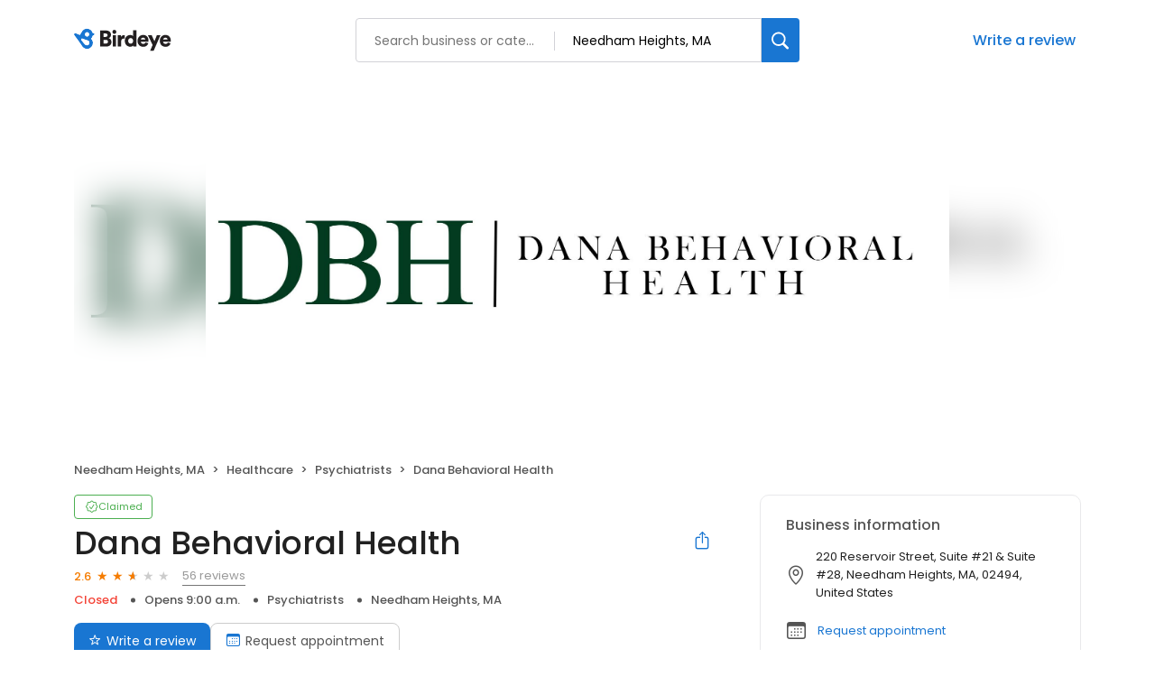

--- FILE ---
content_type: application/javascript
request_url: https://d3cnqzq0ivprch.cloudfront.net/profiles/production/20260123/paid/_next/static/chunks/3191-d827e8368131a38b.js
body_size: 9809
content:
(self.webpackChunk_N_E=self.webpackChunk_N_E||[]).push([[3191],{98996:function(o,c,r){"use strict";var s=r(57437),i=r(2265),g=r(73774),n=r(30166),e=r(25028),_=r.n(e),a=r(40718),u=r.n(a),t=r(25553),m=r(36723);let l=(0,n.default)(()=>Promise.all([r.e(7402),r.e(8259)]).then(r.bind(r,48259)),{loadableGenerated:{webpack:()=>[48259]}}),d=(0,n.default)(()=>Promise.all([r.e(5529),r.e(7402),r.e(5855)]).then(r.bind(r,25855)),{loadableGenerated:{webpack:()=>[25855]}}),p=o=>{let c,{publicProfileUrl:r,businessName:n,isMobile:e,isBrandProfile:a,isBrandReport:u}=o,[p,x]=(0,i.useState)(!1),[y,h]=(0,i.useState)(!1),v=o=>{o.preventDefault(),x(!1)},w=o=>{o&&o.preventDefault(),x(!0)},f=()=>{window.open("https://www.facebook.com/sharer/sharer.php?u=".concat(r))},j=()=>{window.open("https://twitter.com/intent/tweet?text=".concat(encodeURIComponent("Check out ".concat(n,":")),"&url=").concat(r))},N=async()=>{try{await window.navigator.clipboard.writeText(r),h(!0)}catch(o){console.error(o)}},b=async()=>{if(window.navigator.share)try{await navigator.share({text:"Check out ".concat(n),url:r})}catch(o){console.error(o)}else w()};return c=u?t.fn.brandReport:a?t.fn.brandProfile:t.fn.singleProfile,(0,s.jsxs)(s.Fragment,{children:[(0,s.jsxs)("button",{className:_().shareBtn,onClick:()=>{e?b():w()},"data-gtm-action-value":"Share","data-clicktag":"Share",children:[(0,s.jsx)("i",{className:"icon-icon-share"}),!e&&(0,s.jsx)("div",{className:(0,m.cx)(_().tooltip,{[_().brandTooltip]:a||u}),children:c})]}),e?(0,s.jsx)(d,{showModal:p,pageUrl:r,handleOnCloseModal:v,shareToFB:f,shareToTwitter:j,copyToClipBoard:N,headingText:c}):(0,s.jsx)(l,{showModal:p,pageUrl:r,handleOnCloseModal:v,shareToFB:f,shareToTwitter:j,copyToClipBoard:N,headingText:c}),(0,s.jsx)(g.Z,{show:y,hideToast:()=>{h(!1)},type:"success",children:"Link copied"})]})};p.propTypes={publicProfileUrl:u().string,businessName:u().string,isMobile:u().bool,isBrandProfile:u().bool,isBrandReport:u().bool},c.default=p},88331:function(o,c,r){"use strict";var s=r(57437),i=r(40718),g=r.n(i);let n=o=>{let{reviewerImageSrc:c,reviewerName:r,className:i}=o;return(0,s.jsx)("img",{width:40,height:40,src:c,alt:r+"'s profile image",className:i,onError:o=>{o.target.src="https://cdn2.birdeye.com/profiles/images/default-profile.png"}})};n.propTypes={reviewerImageSrc:g().string,reviewerName:g().string,className:g().string},c.Z=n},91419:function(o,c,r){"use strict";var s=r(57437),i=r(40718),g=r.n(i);let n=o=>{let{href:c,disabled:r,children:i}={disabled:!1,...o};return!c||r?(0,s.jsx)("span",{onClick:o.onClick,className:o.className,role:o.role,id:o.id,"data-gtm-action-value":o.gtmActionValue,"data-clicktag":o.gtmActionValue,children:i}):(0,s.jsx)("a",{...o})};n.propTypes={href:g().string,target:g().string,rel:g().string,referrerpolicy:g().string,type:g().string,onClick:g().func,role:g().string,disabled:g().bool,gtmActionValue:g().string},c.Z=n},73774:function(o,c,r){"use strict";var s=r(57437),i=r(2265),g=r(54887),n=r(44022),e=r.n(n),_=r(36723),a=r(40718),u=r.n(a);let t=o=>{let{show:c,hideToast:r,type:n,children:a}=o,[u,t]=(0,i.useState)(null),m=(0,i.useMemo)(()=>"toast-".concat(Math.random()).replace("0.",""),[]),l=()=>{document.querySelector("#".concat(m))&&document.querySelector("#".concat(m)).classList.remove(e().show)};return((0,i.useEffect)(()=>{t(document.querySelector("#toast"))},[]),(0,i.useEffect)(()=>{c&&u&&(document.querySelector("#".concat(m)).classList.add(e().show),setTimeout(()=>{l(),r()},5e3))},[u,c]),u)?g.createPortal((0,s.jsxs)("div",{id:m,className:(0,_.cx)(e().toast,{[e().noLeftIcon]:!n}),children:[n&&(0,s.jsx)("i",{className:(0,_.cx)({success:"icon-correct",failed:"icon-exclamation-hollow"}[n],e().leftIcon,{[e().error]:"failed"===n})}),(0,s.jsx)("span",{className:e().text,children:a}),(0,s.jsx)("i",{onClick:()=>{l(),r()},className:(0,_.cx)("icon-reset",e().closeIcon)})]}),u):null};t.propTypes={type:u().oneOf(["success","failed"])},c.Z=t},44991:function(o,c,r){"use strict";var s=r(57437),i=r(40718),g=r.n(i),n=r(36723),e=r(70176),_=r.n(e),a=r(2265);let u=o=>{let{rating:c,size:r,onSelect:i,fillColor:g}={size:"sm",rating:0,...o},e=Math.floor(c),u=100*Math.abs(c-e),[t,m]=(0,a.useState)(0),l=o=>{o<c||m(o)},d=()=>{m(0)};return(0,s.jsx)("div",{className:_().starsContainer,onMouseLeave:()=>i&&d(),children:Array.from({length:5},(o,c)=>{let a=c+1;return(0,s.jsx)("span",{className:(0,n.cx)(_().star,_()[r],{[_().on]:a<=(t||e),[_().selectable]:i}),style:{color:a<=(t||e)?g||"#f57c00":"#ccc"},onClick:()=>i&&i(a),onMouseEnter:()=>i&&l(a),"data-gtm-action-value":"".concat(i?a:"Rating"," Stars"),"data-clicktag":"".concat(i?a:"Rating"," Stars"),children:a===e+1&&u?(0,s.jsx)("span",{className:(0,n.cx)(_().star,_().half,_()[r]),style:{width:"".concat(u,"%")}}):null},a)})})};u.propTypes={rating:g().number.isRequired,size:g().oneOf(["sm","lg"]),onSelect:g().func,fillColor:g().string},c.Z=u},62041:function(o,c,r){"use strict";var s=r(57437),i=r(2265),g=r(40718),n=r.n(g),e=r(19666),_=r.n(e),a=r(36723);let u=o=>{let{content:c,name:r,showReviewerName:g=!1,maxCharLimit:n=1e4,className:e,onClickReadMore:u}=o,[t,m]=(0,i.useState)(!1);if(!c)return null;let l=c?c.trim():"",d=l.length<=n?l:l.substr(0,n)+"...",p=()=>{u&&"function"==typeof u?u():m(!t)},x=t?l:d;return(0,s.jsxs)("p",{className:(0,a.cx)(_()["read-more-paragraph"],e),children:[g?"".concat(r,': "').concat(x,'" '):x,"\xa0",!t&&l.length>n&&(0,s.jsx)("span",{className:_()["btn-read-more"],onClick:p,"data-gtm-action-value":"Read more","data-clicktag":"Read more",children:"read more"}),t&&l.length>n&&(0,s.jsx)("span",{className:_()["btn-read-more"],onClick:p,"data-gtm-action-value":"Read less","data-clicktag":"Read less",children:"read less"})]})};u.propTypes={content:n().string.isRequired,className:n().string,maxCharLimit:n().number,onClickReadMore:n().func},c.Z=u},6358:function(o,c,r){"use strict";r.d(c,{Z:function(){return N}});var s=r(57437),i=r(408),g=r(1833),n=r.n(g),e=r(36723),_=r(2265),a=r(40718),u=r.n(a),t=r(62041),m=r(88331),l=r(44991),d=r(25553);function p(o){let{open:c,onClose:r,title:g,photos:a,reviewData:u,currentIndex:p}={title:"All photos",...o},[x,y]=(0,_.useState)(p);return(0,_.useEffect)(()=>{y(p)},[p]),(0,s.jsx)(i.Z,{show:c,onClose:r,disableScroll:!0,children:(0,s.jsxs)("div",{className:n().container,children:[(0,s.jsxs)("div",{className:n().header,children:[(0,s.jsx)("div",{className:n().title,children:g}),(0,s.jsx)("div",{children:(0,s.jsx)("button",{onClick:r,className:n().closeBtn,children:(0,s.jsx)("i",{className:"icon-reset"})})})]}),(0,s.jsxs)("div",{className:n().body,children:[(0,s.jsxs)("div",{className:n().photosWithReviewData,children:[(0,s.jsxs)("div",{className:n().reviewDetails,children:[(0,s.jsxs)("div",{className:n().reviewerDetails,children:[(0,s.jsx)(m.Z,{reviewerImageSrc:u.reviewerImageSrc,reviewerName:u.reviewer.reviewerName,className:n().reviewerImage}),(0,s.jsxs)("div",{className:n().nameAndRating,children:[(0,s.jsxs)("strong",{className:n().reviewerName,children:[u.reviewer.reviewerName,"\xa0"]}),(0,s.jsx)("div",{className:n().reviewSourceWrapper,children:u.sourceId!==d.mD&&u.reviewUrl?(0,s.jsxs)("a",{href:u.reviewUrl,target:"_blank",className:n().reviewSource,children:[" ","on\xa0",u.sourceType]}):(0,s.jsxs)("span",{className:n().reviewSource,children:[" ","on\xa0",u.sourceType]})}),(0,s.jsx)("br",{}),0===u.overallRating?null:(0,s.jsx)(l.Z,{rating:u.overallRating})]})]}),(0,s.jsx)(t.Z,{content:u.comments,maxCharLimit:450})]}),(0,s.jsx)("div",{className:(0,e.cx)(n().list),children:a.map((o,c)=>(0,s.jsx)("div",{className:(0,e.cx)(n().thumbnail,{[n().selected]:c===x}),onClick:()=>y(c),children:(0,s.jsx)("img",{alt:"Image #".concat(c+1),src:o})},c))})]}),(0,s.jsx)("div",{className:n().viewSection,children:(0,s.jsx)("div",{className:n().imageViewArea,children:(0,s.jsx)("img",{alt:"Image #".concat(x+1),src:a[x]})})})]})]})})}p.propTypes={open:u().bool.isRequired,onClose:u().func.isRequired,title:u().string,photos:u().arrayOf(u().string).isRequired,reviewData:u().object,currentIndex:u().number};var x=r(48003),y=r.n(x);function h(o){let{open:c,onClose:r,title:g,photos:n,reviewData:a}={title:"All photos",...o},[u,p]=(0,_.useState)(null);return(0,s.jsx)(i.Z,{show:c,onClose:r,disableScroll:!0,children:(0,s.jsxs)("div",{className:y().container,children:[(0,s.jsxs)("div",{className:y().header,children:[(0,s.jsx)("div",{className:y().leftSide,children:(0,s.jsx)("button",{onClick:r,className:y().closeBtn,children:(0,s.jsx)("i",{className:"icon-left-arrow"})})}),(0,s.jsx)("div",{className:y().title,children:g}),(0,s.jsx)("div",{className:y().rightSide})]}),(0,s.jsxs)("div",{className:y().body,children:[(0,s.jsxs)("div",{className:y().reviewDetails,children:[(0,s.jsxs)("div",{className:y().reviewerDetails,children:[(0,s.jsx)(m.Z,{reviewerImageSrc:a.reviewerImageSrc,reviewerName:a.reviewer.reviewerName,className:y().reviewerImage}),(0,s.jsxs)("div",{className:y().nameAndRating,children:[(0,s.jsxs)("strong",{className:y().reviewerName,children:[a.reviewer.reviewerName,"\xa0"]}),(0,s.jsx)("div",{className:y().reviewSourceWrapper,children:a.sourceId!==d.mD&&a.reviewUrl?(0,s.jsxs)("a",{href:a.reviewUrl,target:"_blank",className:y().reviewSource,children:[" ","on\xa0",a.sourceType]}):(0,s.jsxs)("span",{className:y().reviewSource,children:[" ","on\xa0",a.sourceType]})}),(0,s.jsx)("br",{}),0===a.overallRating?null:(0,s.jsx)(l.Z,{rating:a.overallRating})]})]}),(0,s.jsx)(t.Z,{content:a.comments,maxCharLimit:450})]}),(0,s.jsx)("div",{className:(0,e.cx)(y().list),children:n.map((o,c)=>(0,s.jsx)("div",{className:(0,e.cx)(y().thumbnail,{[y().selected]:c===u}),onClick:()=>p(c),children:(0,s.jsx)("img",{alt:"Image #".concat(c+1),src:o})},c))})]}),null!==u&&(0,s.jsxs)("div",{className:y().viewSection,children:[(0,s.jsxs)("div",{className:y().header,children:[(0,s.jsx)("div",{className:y().leftSide}),(0,s.jsx)("div",{className:y().title,children:"View photo"}),(0,s.jsx)("div",{className:y().rightSide,children:(0,s.jsx)("button",{onClick:()=>p(null),className:y().closeBtn,children:(0,s.jsx)("i",{className:"icon-reset"})})})]}),(0,s.jsx)("div",{className:y().imageViewArea,children:(0,s.jsx)("img",{alt:"Image ".concat(u+1),src:n[u]})})]})]})})}function v(o){return o.mobile?(0,s.jsx)(h,{...o}):(0,s.jsx)(p,{...o})}h.propTypes={open:u().bool.isRequired,onClose:u().func.isRequired,title:u().string,photos:u().arrayOf(u().string).isRequired,reviewData:u().object},v.propTypes={open:u().bool.isRequired,onClose:u().func.isRequired,title:u().string,photos:u().arrayOf(u().string).isRequired,mobile:u().bool,currentIndex:u().number};var w=r(28231),f=r.n(w),j=r(33145);function N(o){let{mobile:c,reviewMedias:r,reviewerName:i,reviewData:g,classNames:n={}}=o,[a,u]=(0,_.useState)(!1),[t,m]=(0,_.useState)(0),l=r.slice(0,4),d=r.length-l.length,p=o=>{m(o),u(!0)};return(0,s.jsxs)(s.Fragment,{children:[(0,s.jsx)("div",{"data-gtm-section":"Pr Review images",className:(0,e.cx)(f().imageList,n.list),children:l.map((o,c)=>{let{mediaUrl:r,id:g}=o;return(0,s.jsxs)("div",{className:(0,e.cx)(f().thumbnail,n.thumbnail),onClick:()=>p(c),children:[(0,s.jsx)(j.default,{alt:"".concat(i,"'s post ").concat(c+1),src:r,width:121,height:121}),c===l.length-1&&d>0?(0,s.jsx)(s.Fragment,{children:(0,s.jsx)("div",{"data-gtm-action-value":"4+ images-SeeMore","data-clicktag":"4+ images-SeeMore",className:(0,e.cx)(f().showMoreText,n.showMoreText),children:"4+ photos"})}):null]},g)})}),(0,s.jsx)(v,{mobile:c,photos:r.map(o=>o.mediaUrl),reviewData:g,open:a,onClose:()=>u(!1),currentIndex:t})]})}N.propTypes={mobile:u().bool,reviewMedias:u().arrayOf(u().shape({id:u().number.isRequired,mediaUrl:u().string.isRequired,reviewId:u().number.isRequired})).isRequired,reviewerName:u().string.isRequired,classNames:u().objectOf(u().shape({list:u().string,thumbnail:u().string,showMoreText:u().string}))}},70176:function(o){o.exports={starsContainer:"style_starsContainer__P4vyT",star:"style_star__d_qre",xs:"style_xs__y95FL",sm:"style_sm__WOd_5",md:"style_md__gUcs_",lg:"style_lg__fUx49",selectable:"style_selectable__R3LYW",on:"style_on__JmsyD",half:"style_half__x9Mmc"}},19666:function(o){o.exports={"read-more-paragraph":"styles_read-more-paragraph__frblj","btn-read-more":"styles_btn-read-more__eYfLM"}},25028:function(o){o.exports={shareBtn:"SocialShare_shareBtn__SiMLM",tooltip:"SocialShare_tooltip__uqSKp",brandTooltip:"SocialShare_brandTooltip__lPCpY"}},1833:function(o){o.exports={container:"styles_container__gvD1R",header:"styles_header__qRAMC",title:"styles_title___bSAy",closeBtn:"styles_closeBtn__t0fy9",body:"styles_body__23Iux",photosWithReviewData:"styles_photosWithReviewData__RfZSo",reviewDetails:"styles_reviewDetails__9yt3c",reviewerDetails:"styles_reviewerDetails__6_Ebw",reviewerImage:"styles_reviewerImage__vWbty",reviewerName:"styles_reviewerName__PPi2j",reviewSourceWrapper:"styles_reviewSourceWrapper__etkpQ",reviewSource:"styles_reviewSource__GarBi",list:"styles_list__2m4p5",thumbnail:"styles_thumbnail__LJJEI",selected:"styles_selected__BjZg4",viewSection:"styles_viewSection__F7OMa",imageViewArea:"styles_imageViewArea__cGTcj"}},48003:function(o){o.exports={container:"styles_container__ZVw_y",header:"styles_header__XCjpw",title:"styles_title__WE_vF",rightSide:"styles_rightSide__53iQH",leftSide:"styles_leftSide__vdg4O",closeBtn:"styles_closeBtn__sHSuy",body:"styles_body__qtUxz",reviewDetails:"styles_reviewDetails__xp8mf",reviewerDetails:"styles_reviewerDetails__MTM3d",reviewerImage:"styles_reviewerImage__UuVPE",reviewerName:"styles_reviewerName__P280y",reviewSourceWrapper:"styles_reviewSourceWrapper__mTHZd",reviewSource:"styles_reviewSource__rSBjH",list:"styles_list__4aBYP",thumbnail:"styles_thumbnail__4x6_u",selected:"styles_selected__4ShCM",viewSection:"styles_viewSection__ENzlx",imageViewArea:"styles_imageViewArea__G_liJ"}},44022:function(o){o.exports={toast:"NotificationToast_toast__1Qmnf",leftIcon:"NotificationToast_leftIcon__biz6l",error:"NotificationToast_error__f18cn",closeIcon:"NotificationToast_closeIcon__zpFxq",text:"NotificationToast_text__zpNIN",show:"NotificationToast_show__GNhUo",fadein:"NotificationToast_fadein__P_SSU",fadeout:"NotificationToast_fadeout__aWVgq",noLeftIcon:"NotificationToast_noLeftIcon__tpTGP",stay:"NotificationToast_stay__DRsSY"}},28231:function(o){o.exports={imageList:"styles_imageList__nSkyf",thumbnail:"styles_thumbnail__pRsuK",showMoreText:"styles_showMoreText__FiAeY"}},93081:function(o){o.exports={"icon-dummy-source-20px-0":"icons_icon-dummy-source-20px-0__y2YH2","icon-dummy-source-20px-1":"icons_icon-dummy-source-20px-1__lyUHN","icon-dummy-source-20px-2":"icons_icon-dummy-source-20px-2__CxNXo","icon-dummy-source-20px-3":"icons_icon-dummy-source-20px-3__4scoj","icon-dummy-source-20px-4":"icons_icon-dummy-source-20px-4__00LaW","icon-dummy-source-20px-5":"icons_icon-dummy-source-20px-5__lDn_j","icon-dummy-source-20px-6":"icons_icon-dummy-source-20px-6__Vc4WC","icon-dummy-source-20px-7":"icons_icon-dummy-source-20px-7__1BIQ5","icon-dummy-source-20px-8":"icons_icon-dummy-source-20px-8__X06W4","icon-dummy-source-20px-9":"icons_icon-dummy-source-20px-9__uzWiD","icon-dummy-source-20px-a":"icons_icon-dummy-source-20px-a__hSfYp","icon-dummy-source-20px-b":"icons_icon-dummy-source-20px-b__bxvEb","icon-dummy-source-20px-c":"icons_icon-dummy-source-20px-c__4wdXd","icon-dummy-source-20px-d":"icons_icon-dummy-source-20px-d__RbbVZ","icon-dummy-source-20px-e":"icons_icon-dummy-source-20px-e__I493w","icon-dummy-source-20px-f":"icons_icon-dummy-source-20px-f__nCRBC","icon-dummy-source-20px-g":"icons_icon-dummy-source-20px-g__tsbRJ","icon-dummy-source-20px-h":"icons_icon-dummy-source-20px-h__BvZy0","icon-dummy-source-20px-i":"icons_icon-dummy-source-20px-i__vCpYM","icon-dummy-source-20px-j":"icons_icon-dummy-source-20px-j__rYOvU","icon-dummy-source-20px-k":"icons_icon-dummy-source-20px-k__1vASI","icon-dummy-source-20px-l":"icons_icon-dummy-source-20px-l__NKker","icon-dummy-source-20px-m":"icons_icon-dummy-source-20px-m__WmhE1","icon-dummy-source-20px-n":"icons_icon-dummy-source-20px-n__R5Lml","icon-dummy-source-20px-o":"icons_icon-dummy-source-20px-o__gvbMD","icon-dummy-source-20px-p":"icons_icon-dummy-source-20px-p__dNCLz","icon-dummy-source-20px-q":"icons_icon-dummy-source-20px-q__lJTI5","icon-dummy-source-20px-r":"icons_icon-dummy-source-20px-r__6cHWL","icon-dummy-source-20px-s":"icons_icon-dummy-source-20px-s___vKhm","icon-dummy-source-20px-t":"icons_icon-dummy-source-20px-t__cq4y8","icon-dummy-source-20px-u":"icons_icon-dummy-source-20px-u__TnuV5","icon-dummy-source-20px-v":"icons_icon-dummy-source-20px-v__osBq_","icon-dummy-source-20px-w":"icons_icon-dummy-source-20px-w__kwt_s","icon-dummy-source-20px-x":"icons_icon-dummy-source-20px-x__Yrig_","icon-dummy-source-20px-y":"icons_icon-dummy-source-20px-y__2dMuS","icon-dummy-source-20px-z":"icons_icon-dummy-source-20px-z__vlSgI",icon:"icons_icon__Jk4FF","icon-aggr-source-20px-1":"icons_icon-aggr-source-20px-1__1bNC_","icon-aggr-source-20px-10":"icons_icon-aggr-source-20px-10__mSYvM","icon-aggr-source-20px-1059":"icons_icon-aggr-source-20px-1059__7WXVv","icon-aggr-source-20px-110":"icons_icon-aggr-source-20px-110__XnQXj","icon-aggr-source-20px-13":"icons_icon-aggr-source-20px-13__YUMvE","icon-aggr-source-20px-142":"icons_icon-aggr-source-20px-142__ODc9d","icon-aggr-source-20px-143":"icons_icon-aggr-source-20px-143__7hAan","icon-aggr-source-20px-144":"icons_icon-aggr-source-20px-144__AJs_1","icon-aggr-source-20px-145":"icons_icon-aggr-source-20px-145__mjSdN","icon-aggr-source-20px-15":"icons_icon-aggr-source-20px-15__98qHr","icon-aggr-source-20px-16":"icons_icon-aggr-source-20px-16__PHC6C","icon-aggr-source-20px-2":"icons_icon-aggr-source-20px-2__5oWZs","icon-aggr-source-20px-203":"icons_icon-aggr-source-20px-203__SPsst","icon-aggr-source-20px-204":"icons_icon-aggr-source-20px-204__tM867","icon-aggr-source-20px-222":"icons_icon-aggr-source-20px-222__2vjwi","icon-aggr-source-20px-223":"icons_icon-aggr-source-20px-223__w51vi","icon-aggr-source-20px-224":"icons_icon-aggr-source-20px-224__YFkYH","icon-aggr-source-20px-225":"icons_icon-aggr-source-20px-225__x0D_t","icon-aggr-source-20px-226":"icons_icon-aggr-source-20px-226__hUQIE","icon-aggr-source-20px-227":"icons_icon-aggr-source-20px-227__YCk_6","icon-aggr-source-20px-230":"icons_icon-aggr-source-20px-230__8FM6b","icon-aggr-source-20px-232":"icons_icon-aggr-source-20px-232__ZzTM7","icon-aggr-source-20px-234":"icons_icon-aggr-source-20px-234__C2w_s","icon-aggr-source-20px-235":"icons_icon-aggr-source-20px-235__Sl5eR","icon-aggr-source-20px-236":"icons_icon-aggr-source-20px-236__jrgTK","icon-aggr-source-20px-237":"icons_icon-aggr-source-20px-237__3466F","icon-aggr-source-20px-238":"icons_icon-aggr-source-20px-238__gMiq7","icon-aggr-source-20px-239":"icons_icon-aggr-source-20px-239__JmkKC","icon-aggr-source-20px-242":"icons_icon-aggr-source-20px-242__Vvtba","icon-aggr-source-20px-245":"icons_icon-aggr-source-20px-245__K_Nj6","icon-aggr-source-20px-246":"icons_icon-aggr-source-20px-246__7LCA1","icon-aggr-source-20px-247":"icons_icon-aggr-source-20px-247__j33db","icon-aggr-source-20px-248":"icons_icon-aggr-source-20px-248__8D_GN","icon-aggr-source-20px-249":"icons_icon-aggr-source-20px-249__mDt6K","icon-aggr-source-20px-250":"icons_icon-aggr-source-20px-250__hlkBi","icon-aggr-source-20px-251":"icons_icon-aggr-source-20px-251__8bcWl","icon-aggr-source-20px-253":"icons_icon-aggr-source-20px-253__XWq43","icon-aggr-source-20px-254":"icons_icon-aggr-source-20px-254__quA05","icon-aggr-source-20px-255":"icons_icon-aggr-source-20px-255__Tlsnm","icon-aggr-source-20px-256":"icons_icon-aggr-source-20px-256__6GasG","icon-aggr-source-20px-279":"icons_icon-aggr-source-20px-279__MlB05","icon-aggr-source-20px-3":"icons_icon-aggr-source-20px-3__5gk_j","icon-aggr-source-20px-313":"icons_icon-aggr-source-20px-313__3d5XD","icon-aggr-source-20px-33":"icons_icon-aggr-source-20px-33__4pXxo","icon-aggr-source-20px-369":"icons_icon-aggr-source-20px-369__tMXId","icon-aggr-source-20px-370":"icons_icon-aggr-source-20px-370__1L4fX","icon-aggr-source-20px-371":"icons_icon-aggr-source-20px-371__CiG3E","icon-aggr-source-20px-372":"icons_icon-aggr-source-20px-372__ItaJz","icon-aggr-source-20px-373":"icons_icon-aggr-source-20px-373__YJcFV","icon-aggr-source-20px-374":"icons_icon-aggr-source-20px-374__UtCC5","icon-aggr-source-20px-375":"icons_icon-aggr-source-20px-375__fE1P1","icon-aggr-source-20px-376":"icons_icon-aggr-source-20px-376__mHDFp","icon-aggr-source-20px-377":"icons_icon-aggr-source-20px-377__llqYR","icon-aggr-source-20px-378":"icons_icon-aggr-source-20px-378__l_aX3","icon-aggr-source-20px-380":"icons_icon-aggr-source-20px-380__WSzz4","icon-aggr-source-20px-381":"icons_icon-aggr-source-20px-381__GG6PM","icon-aggr-source-20px-386":"icons_icon-aggr-source-20px-386__hLZUG","icon-aggr-source-20px-387":"icons_icon-aggr-source-20px-387__3DB88","icon-aggr-source-20px-388":"icons_icon-aggr-source-20px-388__5ycr0","icon-aggr-source-20px-390":"icons_icon-aggr-source-20px-390__BWWVL","icon-aggr-source-20px-4":"icons_icon-aggr-source-20px-4__BjGOB","icon-aggr-source-20px-6":"icons_icon-aggr-source-20px-6__LMWUu","icon-aggr-source-20px-84":"icons_icon-aggr-source-20px-84__cOzXy","icon-aggr-source-dummy-0":"icons_icon-aggr-source-dummy-0__OHfWv","icon-aggr-source-dummy-1":"icons_icon-aggr-source-dummy-1__jq3pH","icon-aggr-source-dummy-2":"icons_icon-aggr-source-dummy-2__Nk9ND","icon-aggr-source-dummy-3":"icons_icon-aggr-source-dummy-3__ncDR2","icon-aggr-source-dummy-4":"icons_icon-aggr-source-dummy-4___7kfX","icon-aggr-source-dummy-5":"icons_icon-aggr-source-dummy-5__VNYDq","icon-aggr-source-dummy-6":"icons_icon-aggr-source-dummy-6__4fyWR","icon-aggr-source-dummy-7":"icons_icon-aggr-source-dummy-7__JMoVV","icon-aggr-source-dummy-8":"icons_icon-aggr-source-dummy-8__P9M42","icon-aggr-source-dummy-9":"icons_icon-aggr-source-dummy-9__n3E3u","icon-aggr-source-dummy-a":"icons_icon-aggr-source-dummy-a__I836B","icon-aggr-source-dummy-b":"icons_icon-aggr-source-dummy-b__L6_j5","icon-aggr-source-dummy-c":"icons_icon-aggr-source-dummy-c__6eEHa","icon-aggr-source-dummy-d":"icons_icon-aggr-source-dummy-d__9tw5k","icon-aggr-source-dummy-e":"icons_icon-aggr-source-dummy-e__52nzN","icon-aggr-source-dummy-f":"icons_icon-aggr-source-dummy-f__uMdpH","icon-aggr-source-dummy-g":"icons_icon-aggr-source-dummy-g__hgEMk","icon-aggr-source-dummy-h":"icons_icon-aggr-source-dummy-h__xVxwZ","icon-aggr-source-dummy-i":"icons_icon-aggr-source-dummy-i__wD5aI","icon-aggr-source-dummy-j":"icons_icon-aggr-source-dummy-j__d_wQO","icon-aggr-source-dummy-k":"icons_icon-aggr-source-dummy-k__Z_qDp","icon-aggr-source-dummy-l":"icons_icon-aggr-source-dummy-l__jRvjA","icon-aggr-source-dummy-m":"icons_icon-aggr-source-dummy-m__7hhUA","icon-aggr-source-dummy-n":"icons_icon-aggr-source-dummy-n__v57og","icon-aggr-source-dummy-o":"icons_icon-aggr-source-dummy-o__Jf9Nq","icon-aggr-source-dummy-p":"icons_icon-aggr-source-dummy-p__AwZCl","icon-aggr-source-dummy-q":"icons_icon-aggr-source-dummy-q__lt4vg","icon-aggr-source-dummy-r":"icons_icon-aggr-source-dummy-r__trJqq","icon-aggr-source-dummy-s":"icons_icon-aggr-source-dummy-s__PbmOE","icon-aggr-source-dummy-t":"icons_icon-aggr-source-dummy-t__KLXuW","icon-aggr-source-dummy-u":"icons_icon-aggr-source-dummy-u__q7r3n","icon-aggr-source-dummy-v":"icons_icon-aggr-source-dummy-v__iyE_L","icon-aggr-source-dummy-w":"icons_icon-aggr-source-dummy-w__Qua9_","icon-aggr-source-dummy-x":"icons_icon-aggr-source-dummy-x__qDZIM","icon-aggr-source-dummy-y":"icons_icon-aggr-source-dummy-y__YyD2T","icon-aggr-source-dummy-z":"icons_icon-aggr-source-dummy-z__E2cPo","icon-aggr-source-1":"icons_icon-aggr-source-1__cYWfO","icon-aggr-source-10":"icons_icon-aggr-source-10__E7wGi","icon-aggr-source-100":"icons_icon-aggr-source-100__bEzPD","icon-aggr-source-101":"icons_icon-aggr-source-101__l1JTj","icon-aggr-source-103":"icons_icon-aggr-source-103__PgWL3","icon-aggr-source-104":"icons_icon-aggr-source-104____8et","icon-aggr-source-105":"icons_icon-aggr-source-105__mdSR9","icon-aggr-source-1051":"icons_icon-aggr-source-1051__JT4tj","icon-aggr-source-106":"icons_icon-aggr-source-106__i6SwK","icon-aggr-source-107":"icons_icon-aggr-source-107__ZdF1H","icon-aggr-source-108":"icons_icon-aggr-source-108__kp5nd","icon-aggr-source-109":"icons_icon-aggr-source-109__mlpiD","icon-aggr-source-11":"icons_icon-aggr-source-11___Imbb","icon-aggr-source-110":"icons_icon-aggr-source-110__lV9Q3","icon-aggr-source-111":"icons_icon-aggr-source-111__p3_Ea","icon-aggr-source-112":"icons_icon-aggr-source-112__3Mj1t","icon-aggr-source-113":"icons_icon-aggr-source-113__THQ58","icon-aggr-source-114":"icons_icon-aggr-source-114__UfTao","icon-aggr-source-115":"icons_icon-aggr-source-115__2OEuH","icon-aggr-source-116":"icons_icon-aggr-source-116__ouy5_","icon-aggr-source-117":"icons_icon-aggr-source-117__4S4kO","icon-aggr-source-118":"icons_icon-aggr-source-118__VBjbL","icon-aggr-source-119":"icons_icon-aggr-source-119__x0crb","icon-aggr-source-12":"icons_icon-aggr-source-12__sv84n","icon-aggr-source-120":"icons_icon-aggr-source-120___4U6n","icon-aggr-source-123-notary":"icons_icon-aggr-source-123-notary__o5XZu","icon-aggr-source-123":"icons_icon-aggr-source-123__zYjCt","icon-aggr-source-124":"icons_icon-aggr-source-124__2JR3S","icon-aggr-source-125":"icons_icon-aggr-source-125__bynsN","icon-aggr-source-126":"icons_icon-aggr-source-126__ETr0N","icon-aggr-source-127":"icons_icon-aggr-source-127__R1a54","icon-aggr-source-128":"icons_icon-aggr-source-128__JvETH","icon-aggr-source-129":"icons_icon-aggr-source-129__M3L_J","icon-aggr-source-13":"icons_icon-aggr-source-13__zZGvm","icon-aggr-source-130":"icons_icon-aggr-source-130__9HyrI","icon-aggr-source-131":"icons_icon-aggr-source-131__hhufp","icon-aggr-source-132":"icons_icon-aggr-source-132__xdSRu","icon-aggr-source-133":"icons_icon-aggr-source-133__FInME","icon-aggr-source-134":"icons_icon-aggr-source-134__1Awb2","icon-aggr-source-135":"icons_icon-aggr-source-135__t_EC_","icon-aggr-source-136":"icons_icon-aggr-source-136__MFH2e","icon-aggr-source-137":"icons_icon-aggr-source-137__UrbBe","icon-aggr-source-138":"icons_icon-aggr-source-138__C6fQw","icon-aggr-source-139":"icons_icon-aggr-source-139__rUBWe","icon-aggr-source-14":"icons_icon-aggr-source-14___DJtU","icon-aggr-source-140":"icons_icon-aggr-source-140__aEesY","icon-aggr-source-141":"icons_icon-aggr-source-141__Azaoy","icon-aggr-source-142":"icons_icon-aggr-source-142__I14h4","icon-aggr-source-143":"icons_icon-aggr-source-143__jmqT7","icon-aggr-source-144":"icons_icon-aggr-source-144__3OYQr","icon-aggr-source-145":"icons_icon-aggr-source-145__W8C7o","icon-aggr-source-146":"icons_icon-aggr-source-146__isxKr","icon-aggr-source-147":"icons_icon-aggr-source-147__C8NEh","icon-aggr-source-148":"icons_icon-aggr-source-148__mphgJ","icon-aggr-source-149":"icons_icon-aggr-source-149__lvOMP","icon-aggr-source-15":"icons_icon-aggr-source-15__MW7MT","icon-aggr-source-150":"icons_icon-aggr-source-150__s7b3i","icon-aggr-source-152":"icons_icon-aggr-source-152__oy58o","icon-aggr-source-153":"icons_icon-aggr-source-153__c_6B9","icon-aggr-source-154":"icons_icon-aggr-source-154__MSVRW","icon-aggr-source-155":"icons_icon-aggr-source-155__gin3I","icon-aggr-source-156":"icons_icon-aggr-source-156__aBh2G","icon-aggr-source-157":"icons_icon-aggr-source-157__SJH23","icon-aggr-source-158":"icons_icon-aggr-source-158___fk8U","icon-aggr-source-159":"icons_icon-aggr-source-159__w7yRB","icon-aggr-source-16":"icons_icon-aggr-source-16__VxXyF","icon-aggr-source-160":"icons_icon-aggr-source-160__1Vd5Z","icon-aggr-source-161":"icons_icon-aggr-source-161__MGrZF","icon-aggr-source-162":"icons_icon-aggr-source-162__K6SgI","icon-aggr-source-163":"icons_icon-aggr-source-163__kXeXr","icon-aggr-source-164":"icons_icon-aggr-source-164__Hatn_","icon-aggr-source-165":"icons_icon-aggr-source-165__yQWZk","icon-aggr-source-166":"icons_icon-aggr-source-166__sF1CX","icon-aggr-source-167":"icons_icon-aggr-source-167__l3zjy","icon-aggr-source-168":"icons_icon-aggr-source-168__D5BpA","icon-aggr-source-169":"icons_icon-aggr-source-169__bf78Y","icon-aggr-source-17":"icons_icon-aggr-source-17__k9vLO","icon-aggr-source-170":"icons_icon-aggr-source-170__R_7_U","icon-aggr-source-171":"icons_icon-aggr-source-171__eKu_O","icon-aggr-source-172":"icons_icon-aggr-source-172__gLUCd","icon-aggr-source-173":"icons_icon-aggr-source-173__IWHLg","icon-aggr-source-174":"icons_icon-aggr-source-174__WVm5i","icon-aggr-source-175":"icons_icon-aggr-source-175__0TxQv","icon-aggr-source-176":"icons_icon-aggr-source-176__pl30j","icon-aggr-source-177":"icons_icon-aggr-source-177___fd1f","icon-aggr-source-178":"icons_icon-aggr-source-178__fy16N","icon-aggr-source-179":"icons_icon-aggr-source-179__9gmkL","icon-aggr-source-18":"icons_icon-aggr-source-18__DN09U","icon-aggr-source-180":"icons_icon-aggr-source-180__RcDmp","icon-aggr-source-181":"icons_icon-aggr-source-181__Z0VqO","icon-aggr-source-182":"icons_icon-aggr-source-182__ZiNG6","icon-aggr-source-183":"icons_icon-aggr-source-183__SJh1Z","icon-aggr-source-184":"icons_icon-aggr-source-184__eznpo","icon-aggr-source-185":"icons_icon-aggr-source-185__KFTRm","icon-aggr-source-186":"icons_icon-aggr-source-186__hYZVL","icon-aggr-source-187":"icons_icon-aggr-source-187__aaYfy","icon-aggr-source-188":"icons_icon-aggr-source-188__jtrae","icon-aggr-source-189":"icons_icon-aggr-source-189__KeKR0","icon-aggr-source-19":"icons_icon-aggr-source-19__L0xm3","icon-aggr-source-190":"icons_icon-aggr-source-190__Z6mZC","icon-aggr-source-191":"icons_icon-aggr-source-191__AZ_UH","icon-aggr-source-192":"icons_icon-aggr-source-192__72iav","icon-aggr-source-193":"icons_icon-aggr-source-193__9Qjlk","icon-aggr-source-194":"icons_icon-aggr-source-194__ZiPW5","icon-aggr-source-195":"icons_icon-aggr-source-195__U_u9u","icon-aggr-source-196":"icons_icon-aggr-source-196__2Hpp8","icon-aggr-source-197":"icons_icon-aggr-source-197__Y3Md4","icon-aggr-source-198":"icons_icon-aggr-source-198__TF2nv","icon-aggr-source-199":"icons_icon-aggr-source-199__yneN5","icon-aggr-source-2":"icons_icon-aggr-source-2__VcD4B","icon-aggr-source-20":"icons_icon-aggr-source-20__cAVMN","icon-aggr-source-200":"icons_icon-aggr-source-200__0zcZN","icon-aggr-source-201":"icons_icon-aggr-source-201__3oX6g","icon-aggr-source-202":"icons_icon-aggr-source-202__RPXLy","icon-aggr-source-203":"icons_icon-aggr-source-203__qFLmM","icon-aggr-source-204":"icons_icon-aggr-source-204__HBBB6","icon-aggr-source-205":"icons_icon-aggr-source-205__0LeXB","icon-aggr-source-207":"icons_icon-aggr-source-207__c0SwM","icon-aggr-source-208":"icons_icon-aggr-source-208__jgZSL","icon-aggr-source-209":"icons_icon-aggr-source-209__9mTgJ","icon-aggr-source-21":"icons_icon-aggr-source-21__C5tLS","icon-aggr-source-211":"icons_icon-aggr-source-211__VXxDT","icon-aggr-source-212":"icons_icon-aggr-source-212__BirFT","icon-aggr-source-213":"icons_icon-aggr-source-213__ztJ2G","icon-aggr-source-214":"icons_icon-aggr-source-214__WYerg","icon-aggr-source-215":"icons_icon-aggr-source-215__1hS_2","icon-aggr-source-216":"icons_icon-aggr-source-216__eDYMF","icon-aggr-source-217":"icons_icon-aggr-source-217__cVUK8","icon-aggr-source-219":"icons_icon-aggr-source-219__KClyq","icon-aggr-source-22":"icons_icon-aggr-source-22__HQTqq","icon-aggr-source-220":"icons_icon-aggr-source-220__9dZAo","icon-aggr-source-221":"icons_icon-aggr-source-221__Dup3A","icon-aggr-source-222":"icons_icon-aggr-source-222__1qhuJ","icon-aggr-source-223":"icons_icon-aggr-source-223__dILiB","icon-aggr-source-224":"icons_icon-aggr-source-224__AVoch","icon-aggr-source-225":"icons_icon-aggr-source-225__YJBOf","icon-aggr-source-226":"icons_icon-aggr-source-226__LtXgK","icon-aggr-source-227":"icons_icon-aggr-source-227__Y06dK","icon-aggr-source-228":"icons_icon-aggr-source-228__MmKR9","icon-aggr-source-229":"icons_icon-aggr-source-229__CbaT_","icon-aggr-source-23":"icons_icon-aggr-source-23__wkn8W","icon-aggr-source-230":"icons_icon-aggr-source-230__0FERm","icon-aggr-source-231":"icons_icon-aggr-source-231__cQS14","icon-aggr-source-232":"icons_icon-aggr-source-232__AzfA0","icon-aggr-source-234":"icons_icon-aggr-source-234__2YZ07","icon-aggr-source-235":"icons_icon-aggr-source-235__N3N6m","icon-aggr-source-236":"icons_icon-aggr-source-236__BTuqP","icon-aggr-source-237":"icons_icon-aggr-source-237__Ln8jc","icon-aggr-source-238":"icons_icon-aggr-source-238__W__3k","icon-aggr-source-239":"icons_icon-aggr-source-239__sxnFI","icon-aggr-source-24":"icons_icon-aggr-source-24__Ief4J","icon-aggr-source-240":"icons_icon-aggr-source-240__hp4DD","icon-aggr-source-241":"icons_icon-aggr-source-241__H9wxP","icon-aggr-source-242":"icons_icon-aggr-source-242__GCFTI","icon-aggr-source-243":"icons_icon-aggr-source-243__UBFVP","icon-aggr-source-244":"icons_icon-aggr-source-244__qrlFw","icon-aggr-source-245":"icons_icon-aggr-source-245__YzOeJ","icon-aggr-source-246":"icons_icon-aggr-source-246__PgBW5","icon-aggr-source-247":"icons_icon-aggr-source-247__gb2Y6","icon-aggr-source-248":"icons_icon-aggr-source-248__tDLw_","icon-aggr-source-249":"icons_icon-aggr-source-249__hmirq","icon-aggr-source-25":"icons_icon-aggr-source-25__5gEma","icon-aggr-source-250":"icons_icon-aggr-source-250__z2rg1","icon-aggr-source-251":"icons_icon-aggr-source-251__uw5i4","icon-aggr-source-252":"icons_icon-aggr-source-252__CBB8D","icon-aggr-source-253":"icons_icon-aggr-source-253__QtPZ5","icon-aggr-source-254":"icons_icon-aggr-source-254__l5Pxq","icon-aggr-source-255":"icons_icon-aggr-source-255__ZfmcR","icon-aggr-source-256":"icons_icon-aggr-source-256__DTN_q","icon-aggr-source-257":"icons_icon-aggr-source-257__wFKas","icon-aggr-source-258":"icons_icon-aggr-source-258__WT3aZ","icon-aggr-source-259":"icons_icon-aggr-source-259__JZa1h","icon-aggr-source-26":"icons_icon-aggr-source-26__nB3Kw","icon-aggr-source-260":"icons_icon-aggr-source-260__8Ywbf","icon-aggr-source-261":"icons_icon-aggr-source-261__bROjC","icon-aggr-source-262":"icons_icon-aggr-source-262__LWAzD","icon-aggr-source-263":"icons_icon-aggr-source-263__SO7nf","icon-aggr-source-264":"icons_icon-aggr-source-264__7Go2Z","icon-aggr-source-265":"icons_icon-aggr-source-265__fYUX1","icon-aggr-source-266":"icons_icon-aggr-source-266__ydHZR","icon-aggr-source-267":"icons_icon-aggr-source-267__mOh9e","icon-aggr-source-268":"icons_icon-aggr-source-268__QG0Y_","icon-aggr-source-269":"icons_icon-aggr-source-269__uYpze","icon-aggr-source-27":"icons_icon-aggr-source-27__8bIXO","icon-aggr-source-270":"icons_icon-aggr-source-270__wm3MZ","icon-aggr-source-271":"icons_icon-aggr-source-271__4EFbb","icon-aggr-source-272":"icons_icon-aggr-source-272__p7Cdg","icon-aggr-source-273":"icons_icon-aggr-source-273__Ovj4s","icon-aggr-source-275":"icons_icon-aggr-source-275__CRd8A","icon-aggr-source-276":"icons_icon-aggr-source-276__b9OT8","icon-aggr-source-277":"icons_icon-aggr-source-277__X3cEB","icon-aggr-source-278":"icons_icon-aggr-source-278__V_Ti4","icon-aggr-source-279":"icons_icon-aggr-source-279__5m54Z","icon-aggr-source-28":"icons_icon-aggr-source-28__qTJql","icon-aggr-source-280":"icons_icon-aggr-source-280__p31Nv","icon-aggr-source-281":"icons_icon-aggr-source-281__WCqRX","icon-aggr-source-282":"icons_icon-aggr-source-282__wRcBN","icon-aggr-source-283":"icons_icon-aggr-source-283__ZjvYr","icon-aggr-source-284":"icons_icon-aggr-source-284__2aAp7","icon-aggr-source-285":"icons_icon-aggr-source-285__91Ms2","icon-aggr-source-286":"icons_icon-aggr-source-286__dorJ2","icon-aggr-source-287":"icons_icon-aggr-source-287__RSKcX","icon-aggr-source-288":"icons_icon-aggr-source-288__3qoYb","icon-aggr-source-289":"icons_icon-aggr-source-289__EPOhx","icon-aggr-source-29":"icons_icon-aggr-source-29__5SM9J","icon-aggr-source-290":"icons_icon-aggr-source-290__ZqGAL","icon-aggr-source-291":"icons_icon-aggr-source-291__609dH","icon-aggr-source-292":"icons_icon-aggr-source-292__QrPVf","icon-aggr-source-293":"icons_icon-aggr-source-293__JEMZa","icon-aggr-source-294":"icons_icon-aggr-source-294__UlJv2","icon-aggr-source-295":"icons_icon-aggr-source-295__ZCUuN","icon-aggr-source-296":"icons_icon-aggr-source-296__9Zjgk","icon-aggr-source-297":"icons_icon-aggr-source-297__I9ZDW","icon-aggr-source-299":"icons_icon-aggr-source-299__W3h9d","icon-aggr-source-3":"icons_icon-aggr-source-3__zwtzg","icon-aggr-source-30":"icons_icon-aggr-source-30__FQz5A","icon-aggr-source-300":"icons_icon-aggr-source-300__rr9lK","icon-aggr-source-301":"icons_icon-aggr-source-301__MLbFx","icon-aggr-source-302":"icons_icon-aggr-source-302__td8if","icon-aggr-source-303":"icons_icon-aggr-source-303__iJAMS","icon-aggr-source-304":"icons_icon-aggr-source-304__kclox","icon-aggr-source-305":"icons_icon-aggr-source-305__CwPzA","icon-aggr-source-306":"icons_icon-aggr-source-306__wAPe8","icon-aggr-source-307":"icons_icon-aggr-source-307__6z2tk","icon-aggr-source-308":"icons_icon-aggr-source-308__m_LQW","icon-aggr-source-309":"icons_icon-aggr-source-309__wcpFr","icon-aggr-source-31":"icons_icon-aggr-source-31__3wmR1","icon-aggr-source-310":"icons_icon-aggr-source-310__CxngN","icon-aggr-source-311":"icons_icon-aggr-source-311__S_IFQ","icon-aggr-source-312":"icons_icon-aggr-source-312__MP4EN","icon-aggr-source-313":"icons_icon-aggr-source-313__EJm_f","icon-aggr-source-314":"icons_icon-aggr-source-314__CHaVV","icon-aggr-source-315":"icons_icon-aggr-source-315__mmQCk","icon-aggr-source-316":"icons_icon-aggr-source-316__Yv8Lc","icon-aggr-source-317":"icons_icon-aggr-source-317__aK_il","icon-aggr-source-318":"icons_icon-aggr-source-318__CHYBH","icon-aggr-source-319":"icons_icon-aggr-source-319__HdfkM","icon-aggr-source-32":"icons_icon-aggr-source-32__5cStS","icon-aggr-source-320":"icons_icon-aggr-source-320__aLMgR","icon-aggr-source-321":"icons_icon-aggr-source-321__k9k2S","icon-aggr-source-322":"icons_icon-aggr-source-322__r7sUK","icon-aggr-source-323":"icons_icon-aggr-source-323__xk2bG","icon-aggr-source-324":"icons_icon-aggr-source-324__opgS2","icon-aggr-source-325":"icons_icon-aggr-source-325__nN6kS","icon-aggr-source-326":"icons_icon-aggr-source-326__E2fGz","icon-aggr-source-327":"icons_icon-aggr-source-327___cz9m","icon-aggr-source-328":"icons_icon-aggr-source-328__ZqhMI","icon-aggr-source-329":"icons_icon-aggr-source-329__xQuUg","icon-aggr-source-33":"icons_icon-aggr-source-33__L5nP_","icon-aggr-source-330":"icons_icon-aggr-source-330__7m1Cd","icon-aggr-source-331":"icons_icon-aggr-source-331__xqeSb","icon-aggr-source-332":"icons_icon-aggr-source-332__EtVBU","icon-aggr-source-333":"icons_icon-aggr-source-333__6RbbR","icon-aggr-source-334":"icons_icon-aggr-source-334__VhPQE","icon-aggr-source-335":"icons_icon-aggr-source-335__sdj_v","icon-aggr-source-336":"icons_icon-aggr-source-336__zJlJY","icon-aggr-source-337":"icons_icon-aggr-source-337__WS4_L","icon-aggr-source-338":"icons_icon-aggr-source-338__jzXgF","icon-aggr-source-339":"icons_icon-aggr-source-339__mUomw","icon-aggr-source-34":"icons_icon-aggr-source-34__KC8Te","icon-aggr-source-340":"icons_icon-aggr-source-340__Jnn9a","icon-aggr-source-341":"icons_icon-aggr-source-341__BQRSD","icon-aggr-source-342":"icons_icon-aggr-source-342__r6KjZ","icon-aggr-source-343":"icons_icon-aggr-source-343__J3Ao_","icon-aggr-source-344":"icons_icon-aggr-source-344__jQEMa","icon-aggr-source-345":"icons_icon-aggr-source-345__lXdjY","icon-aggr-source-346":"icons_icon-aggr-source-346__RzzKn","icon-aggr-source-349":"icons_icon-aggr-source-349__dlEu3","icon-aggr-source-35":"icons_icon-aggr-source-35__S2y66","icon-aggr-source-350":"icons_icon-aggr-source-350__vQRWR","icon-aggr-source-351":"icons_icon-aggr-source-351__RODZH","icon-aggr-source-352":"icons_icon-aggr-source-352__MwUpG","icon-aggr-source-353":"icons_icon-aggr-source-353__eHStr","icon-aggr-source-354":"icons_icon-aggr-source-354__RdiDr","icon-aggr-source-355":"icons_icon-aggr-source-355__RPLgk","icon-aggr-source-356":"icons_icon-aggr-source-356__JM1Bh","icon-aggr-source-357":"icons_icon-aggr-source-357__Pn6OE","icon-aggr-source-358":"icons_icon-aggr-source-358__e2bGx","icon-aggr-source-359":"icons_icon-aggr-source-359__i_1Ny","icon-aggr-source-36":"icons_icon-aggr-source-36__RDNWb","icon-aggr-source-360":"icons_icon-aggr-source-360__tUDjJ","icon-aggr-source-361":"icons_icon-aggr-source-361__FzjSs","icon-aggr-source-362":"icons_icon-aggr-source-362__IMEna","icon-aggr-source-363":"icons_icon-aggr-source-363__JDpLF","icon-aggr-source-364":"icons_icon-aggr-source-364__UkE1m","icon-aggr-source-365":"icons_icon-aggr-source-365__qa2jM","icon-aggr-source-366":"icons_icon-aggr-source-366__0yxU2","icon-aggr-source-367":"icons_icon-aggr-source-367__lmzE6","icon-aggr-source-368":"icons_icon-aggr-source-368__NEJTJ","icon-aggr-source-369":"icons_icon-aggr-source-369__lkCsT","icon-aggr-source-37":"icons_icon-aggr-source-37__OktIU","icon-aggr-source-370":"icons_icon-aggr-source-370__jRRbf","icon-aggr-source-371":"icons_icon-aggr-source-371__nJKao","icon-aggr-source-372":"icons_icon-aggr-source-372___Tq3_","icon-aggr-source-373":"icons_icon-aggr-source-373__PV_Is","icon-aggr-source-374":"icons_icon-aggr-source-374__kA0mu","icon-aggr-source-375":"icons_icon-aggr-source-375__lwItM","icon-aggr-source-376":"icons_icon-aggr-source-376__Yv_7T","icon-aggr-source-377":"icons_icon-aggr-source-377__1ydK2","icon-aggr-source-378":"icons_icon-aggr-source-378__4nFOJ","icon-aggr-source-379":"icons_icon-aggr-source-379__1eanE","icon-aggr-source-38":"icons_icon-aggr-source-38__U496M","icon-aggr-source-380":"icons_icon-aggr-source-380__W1m1_","icon-aggr-source-381":"icons_icon-aggr-source-381__i8t0C","icon-aggr-source-382":"icons_icon-aggr-source-382__nxhnc","icon-aggr-source-383":"icons_icon-aggr-source-383__zaBIU","icon-aggr-source-384":"icons_icon-aggr-source-384__wSIG5","icon-aggr-source-385":"icons_icon-aggr-source-385__y5GGN","icon-aggr-source-386":"icons_icon-aggr-source-386__aUow0","icon-aggr-source-387":"icons_icon-aggr-source-387___G0fu","icon-aggr-source-388":"icons_icon-aggr-source-388__pOCNy","icon-aggr-source-389":"icons_icon-aggr-source-389__54J6A","icon-aggr-source-39":"icons_icon-aggr-source-39__0qeX9","icon-aggr-source-390":"icons_icon-aggr-source-390__j5o59","icon-aggr-source-4":"icons_icon-aggr-source-4__qkeaP","icon-aggr-source-41":"icons_icon-aggr-source-41__4OHBo","icon-aggr-source-42":"icons_icon-aggr-source-42__RugEk","icon-aggr-source-43":"icons_icon-aggr-source-43__nNUiK","icon-aggr-source-44":"icons_icon-aggr-source-44__BqsE3","icon-aggr-source-45":"icons_icon-aggr-source-45__e0rOL","icon-aggr-source-47":"icons_icon-aggr-source-47__maHBB","icon-aggr-source-48":"icons_icon-aggr-source-48__qSU_J","icon-aggr-source-49":"icons_icon-aggr-source-49___2h7G","icon-aggr-source-5":"icons_icon-aggr-source-5__tYurG","icon-aggr-source-50":"icons_icon-aggr-source-50__A99j0","icon-aggr-source-5010":"icons_icon-aggr-source-5010__UtAR3","icon-aggr-source-5039":"icons_icon-aggr-source-5039__5wVU8","icon-aggr-source-51":"icons_icon-aggr-source-51__d9KLG","icon-aggr-source-52":"icons_icon-aggr-source-52__Q5hzO","icon-aggr-source-53":"icons_icon-aggr-source-53__sEthG","icon-aggr-source-54":"icons_icon-aggr-source-54__3tqJF","icon-aggr-source-55":"icons_icon-aggr-source-55__0pnKp","icon-aggr-source-57":"icons_icon-aggr-source-57__5wIKh","icon-aggr-source-58":"icons_icon-aggr-source-58__lDOMi","icon-aggr-source-59":"icons_icon-aggr-source-59__8o4BG","icon-aggr-source-6":"icons_icon-aggr-source-6__chRQB","icon-aggr-source-60":"icons_icon-aggr-source-60__9zKs2","icon-aggr-source-61":"icons_icon-aggr-source-61__Hx3dA","icon-aggr-source-62":"icons_icon-aggr-source-62__VvWPO","icon-aggr-source-63":"icons_icon-aggr-source-63__A_uiS","icon-aggr-source-64":"icons_icon-aggr-source-64__wu2yy","icon-aggr-source-65":"icons_icon-aggr-source-65__Il7H8","icon-aggr-source-66":"icons_icon-aggr-source-66__oR1Ou","icon-aggr-source-68":"icons_icon-aggr-source-68__NbXnw","icon-aggr-source-69":"icons_icon-aggr-source-69__ogMtI","icon-aggr-source-7":"icons_icon-aggr-source-7__ChND4","icon-aggr-source-70":"icons_icon-aggr-source-70__kPLX1","icon-aggr-source-71":"icons_icon-aggr-source-71__3Zg9u","icon-aggr-source-72":"icons_icon-aggr-source-72__4kr1t","icon-aggr-source-73":"icons_icon-aggr-source-73__AtVVc","icon-aggr-source-74":"icons_icon-aggr-source-74__4te_V","icon-aggr-source-75":"icons_icon-aggr-source-75__y2n3U","icon-aggr-source-76":"icons_icon-aggr-source-76__gR3yc","icon-aggr-source-77":"icons_icon-aggr-source-77__GzTnx","icon-aggr-source-78":"icons_icon-aggr-source-78__ndl79","icon-aggr-source-79":"icons_icon-aggr-source-79__5s_y8","icon-aggr-source-8":"icons_icon-aggr-source-8__KWcbL","icon-aggr-source-80":"icons_icon-aggr-source-80__6d3YG","icon-aggr-source-81":"icons_icon-aggr-source-81__ofMkg","icon-aggr-source-82":"icons_icon-aggr-source-82__JHUNW","icon-aggr-source-83":"icons_icon-aggr-source-83__farTh","icon-aggr-source-84":"icons_icon-aggr-source-84__P0PJD","icon-aggr-source-85":"icons_icon-aggr-source-85__BVu9E","icon-aggr-source-86":"icons_icon-aggr-source-86__YMaxy","icon-aggr-source-87":"icons_icon-aggr-source-87__qdg3y","icon-aggr-source-88":"icons_icon-aggr-source-88__ffqKk","icon-aggr-source-89":"icons_icon-aggr-source-89__HuVf3","icon-aggr-source-9":"icons_icon-aggr-source-9__b3zVq","icon-aggr-source-90":"icons_icon-aggr-source-90__WSdac","icon-aggr-source-91":"icons_icon-aggr-source-91__RxWTa","icon-aggr-source-92":"icons_icon-aggr-source-92___0i4V","icon-aggr-source-93":"icons_icon-aggr-source-93__hVy1c","icon-aggr-source-94":"icons_icon-aggr-source-94__JzCE6","icon-aggr-source-95":"icons_icon-aggr-source-95__lOzxD","icon-aggr-source-96":"icons_icon-aggr-source-96__r58OW","icon-aggr-source-97":"icons_icon-aggr-source-97__LjcN4","icon-aggr-source-98":"icons_icon-aggr-source-98__1kfJG","icon-aggr-source-99":"icons_icon-aggr-source-99__cfDzp"}}}]);

--- FILE ---
content_type: application/javascript
request_url: https://d3cnqzq0ivprch.cloudfront.net/profiles/production/20260123/paid/_next/static/chunks/7626-dc171402795150fe.js
body_size: 17885
content:
"use strict";(self.webpackChunk_N_E=self.webpackChunk_N_E||[]).push([[7626],{76757:function(e,t,n){n.d(t,{CA:function(){return l},IF:function(){return v},Io:function(){return g},MV:function(){return d},PS:function(){return f},Wi:function(){return s},bU:function(){return i},cj:function(){return o},hA:function(){return u},jd:function(){return c},k3:function(){return m},nm:function(){return a},rK:function(){return b},t5:function(){return r},z$:function(){return p},zl:function(){return h}});let a="Generate free visibility report",r={LEAD_FORM:0,THEME_SELECTION:1,REPORT_GENERATION:2},l=["Add brand details","Select themes","Generate report"],i=3,o={monthlySearches:"Monthly Google search volume across all keywords in this theme. AI search volume may differ, but relative differences between themes should remain consistent",topKeywords:"Top keywords driving searches for this theme. Start tracking this theme with these keywords",selectDisabled:"You can select up to 3 themes in free plan. Remove one to add a new theme",aiShareOfVoice:"Represents how frequently AI uses this source compared to all citation sources",uniqueCitations:"Number of unique pages from the selected site that appear across all tracked responses for this theme",lowVisibility:"There are no prompt matches for this theme. See all prompts under Themes & Prompts to identify gaps.",partialVisibility:"You're visible for only some of the prompts in this theme. See all prompts under Themes & Prompts to identify gaps.",highVisibility:"Your business appears in all 3 prompts under this theme on ChatGPT. See all prompts under Themes & Prompts."},u={12:{icon:"icon-magnifying-glass-2",title:"Scanning your digital footprint...",description:"Measuring brand accuracy, sentiment, and ranking signals across AI-powered search engine"},20:{icon:"icon-magnifying-glass-2",title:"Scanning your digital footprint...",description:"Measuring brand accuracy, sentiment, and ranking signals across AI-powered search engine"},40:{icon:"icon-content-paste-search",title:"Analyzing your AI visibility...",description:"Evaluating accuracy, sentiment, and ranking signals that shape your discoverability across leading AI platforms"},60:{icon:"icon-ssid-chart",title:"Comparing your performance...",description:"Benchmarking your visibility against competitors and finding growth opportunities"},80:{icon:"icon-finance-mode",title:"Finalizing your AI Visibility Score...",description:"Compiling personalized insights to help your brand stand out in AI-powered search"},100:{icon:"icon-finance-mode",title:"Finalizing your AI Visibility Score...",description:"Compiling personalized insights to help your brand stand out in AI-powered search"}},s=[{id:"overview",label:"Overview"},{id:"visibility",label:"Visibility"},{id:"accuracy",label:"Accuracy"},{id:"sentiment",label:"Sentiment"},{id:"themes-and-prompts",label:"Themes & Prompts"},{id:"citations",label:"Citations"}],c={chatgpt:{type:"chatgpt",label:"ChatGPT",logoUrl:"https://cdn2.birdeye.com/profiles/assets/searchAI/chatgpt.svg"},gemini:{type:"gemini",label:"Gemini",logoUrl:"https://cdn2.birdeye.com/profiles/assets/searchAI/gemini.svg"},perplexity:{type:"perplexity",label:"Perplexity",logoUrl:"https://cdn2.birdeye.com/profiles/assets/searchAI/perplexity.svg"}},d={visibility:{label:"Visibility",description:"of ChatGPT responses mention your brand",loadingText:"Generating your AI visibility score…"},accuracy:{label:"Accuracy",description:"Accuracy on ChatGPT",loadingText:"Generating your AI accuracy score…"},sentiment:{label:"Sentiment",description:"Positive sentiment on ChatGPT",loadingText:"Generating your AI sentiment score…"}},m=e=>null===e||isNaN(e)||e>=0&&e<=35?"#DE1B0C":e>=36&&e<=74?"#E6AA04":e>=75&&e<=100?"#4CAE3D":void 0,b="".concat("https://reviews.birdeye.com","/ai-visibility-checker/free-report/"),g="701Qj00000zc7qEIAQ",v={UNLOCK_THEMES:"UNLOCK_THEMES",UNLOCK_ALL_SOURCES:"UNLOCK_ALL_SOURCES"},f={[v.UNLOCK_THEMES]:{image:"https://cdn2.birdeye.com/profiles/assets/searchAI/locked-themes.png",title:"Unlock more themes",description:"You're currently tracking a limited set of themes. Upgrade now to create and explore more themes that your audience is searching on AI platforms.",bullets:["Unlimited custom themes","Advanced prompt customization","Competitors comparison tracking"],ctaLabel:"Upgrade to unlock custom themes"},[v.UNLOCK_ALL_SOURCES]:{image:"https://cdn2.birdeye.com/profiles/assets/searchAI/gemini-perplexity-cards.png",title:"Unlock full AI platform coverage",description:"Your current report shows data from limited AI sources. Upgrade to view insights from all platforms and uncover the full story of your brand visibility.",bullets:["Access data from additional AI-powered sites","Compare performance across multiple trusted sources","Gain deeper insights to refine your strategy"],ctaLabel:"Upgrade to unlock all sites"}},p={INVALID_PAYLOAD:"INVALID_PAYLOAD",ACCOUNT_EXISTS:"ACCOUNT_EXISTS"},h="https://cdn2.birdeye.com/profiles/assets/searchAI/default_business_logo.png"},25553:function(e,t,n){n.d(t,{$Y:function(){return O},A3:function(){return el},BR:function(){return h},E3:function(){return X},F:function(){return T},G5:function(){return E},Gu:function(){return U},Gx:function(){return F},I3:function(){return Z},I5:function(){return et},JA:function(){return J},KX:function(){return Y},Ky:function(){return L},LT:function(){return er},MG:function(){return p},MJ:function(){return d},NM:function(){return S},O5:function(){return o},Ok:function(){return H},PP:function(){return a},Ph:function(){return x},Q5:function(){return s},Sy:function(){return i},Tg:function(){return u},UA:function(){return j},VF:function(){return b},Vh:function(){return B},Wg:function(){return M},X3:function(){return k},YJ:function(){return ei},YY:function(){return c},Ys:function(){return D},aJ:function(){return G},f9:function(){return q},fD:function(){return z},fn:function(){return V},fu:function(){return Q},g4:function(){return A},gB:function(){return P},gZ:function(){return I},hU:function(){return r},iM:function(){return $},iT:function(){return y},il:function(){return R},io:function(){return ee},kj:function(){return v},lU:function(){return W},mD:function(){return g},mL:function(){return C},nX:function(){return f},ot:function(){return w},p3:function(){return l},p4:function(){return m},su:function(){return ea},tB:function(){return N},vj:function(){return eo},vv:function(){return _},ye:function(){return K},zD:function(){return en}});let a="https://www.google.com/maps/dir/?api=1&destination=:destination",r=["Mon","Tue","Wed","Thu","Fri","Sat","Sun"],l=[{label:"Monday",value:0,shortName:"Mon"},{label:"Tuesday",value:1,shortName:"Tue"},{label:"Wednesday",value:2,shortName:"Wed"},{label:"Thursday",value:3,shortName:"Thurs"},{label:"Friday",value:4,shortName:"Fri"},{label:"Saturday",value:5,shortName:"Sat"},{label:"Sunday",value:6,shortName:"Sun"}],i=9,o="recommended",u=[{label:"Featured reviews",value:o},{label:"Latest reviews",value:"newest"},{label:"Oldest reviews",value:"oldest"},{label:"Highest rated reviews",value:"highestrating"},{label:"Lowest rated reviews",value:"lowestrating"}],s={DIRECT:1,COBRANDED:2,WHITELABELLED:3},c={OPEN_SPECIFIC_DURATION:0,OPEN_24X7:1,APPOINTMENTS_ONLY:2},d=4e3,m=50,b=500,g=100,v=100,f=492,p={src:"https://maps.googleapis.com/maps/api/js?key=".concat("AIzaSyAFaerwXjhkGaAtXpIn7hES9W2RUNs06Hk","&libraries=places&language=en&region=US"),id:"google-places-api"},h=["address_components","adr_address","formatted_address","formatted_phone_number","geometry","icon","international_phone_number","name","opening_hours","business_status","photos","place_id","types","url","utc_offset_minutes","vicinity","website","user_ratings_total","rating"],y={TAB:9,ENTER:13,ARROW_UP:38,ARROW_DOWN:40,ESC:27,DELETE:8},w="Recommended",A=[{label:"Recommended",value:w},{label:"Highest rated",value:"rating"},{label:"Most reviewed",value:"review"}],N="https://d3cnqzq0ivprch.cloudfront.net/prod/css/images/default-business-250x250.png",S={industries:[{value:"Advertising / Media / Agency",label:"Advertising / Media / Agency"},{value:"Agriculture, Fishing & Forestry",label:"Agriculture, Fishing & Forestry"},{value:"Arts & Entertainment",label:"Arts & Entertainment"},{value:"Automotive",label:"Automotive"},{value:"Beauty",label:"Beauty"},{value:"Business Services",label:"Business Services"},{value:"Community & Social Services",label:"Community & Social Services"},{value:"Construction",label:"Construction"},{value:"Consumer Goods",label:"Consumer Goods"},{value:"Consumer Services",label:"Consumer Services"},{value:"Contractors",label:"Contractors"},{value:"Dental",label:"Dental"},{value:"E-commerce",label:"E-commerce"},{value:"Education",label:"Education"},{value:"Finance",label:"Finance"},{value:"Government",label:"Government"},{value:"Healthcare",label:"Healthcare"},{value:"Home Services",label:"Home Services"},{value:"Hospitality",label:"Hospitality"},{value:"Insurance",label:"Insurance"},{value:"Legal",label:"Legal"},{value:"Manufacturing",label:"Manufacturing"},{value:"Real Estate",label:"Real Estate"},{value:"Recreation",label:"Recreation"},{value:"Restaurants",label:"Restaurants"},{value:"Retail",label:"Retail"},{value:"Technology",label:"Technology"},{value:"Transportation Services",label:"Transportation Services"},{value:"Wellness",label:"Wellness"},{value:"Other",label:"Other"}],locations:[{value:"1-3",label:"1-3 locations"},{value:"4-9",label:"4-9 locations"},{value:"10-39",label:"10-39 locations"},{value:"40-249",label:"40-249 locations"},{value:"250-999",label:"250-999 locations"},{value:"1000+",label:"1000+ locations"}],title:[{value:"Executive",label:"Executive"},{value:"Product / Development",label:"Product / Development"},{value:"Marketing",label:"Marketing"},{value:"Sales",label:"Sales"},{value:"Operations / Success",label:"Operations / Success"}],locationsUnderManagement:[{value:"1-19",label:"1-19"},{value:"20-49",label:"20-49"},{value:"50-99",label:"50-99"},{value:"100-499",label:"100-499"},{value:"500-999",label:"500-999"},{value:"1000+",label:"1000+"}],customerMonthlyExpenditure:[{value:"Less than $500",label:"Less than $500"},{value:"$500 - $2,500",label:"$500 - $2,500"},{value:"$2500+",label:"$2500+"}],productToSell:[{value:"Reputation Management",label:"Reputation Management"},{value:"Website",label:"Website"},{value:"SEO",label:"SEO"},{value:"Paid Media",label:"Paid Media"},{value:"Social",label:"Social"},{value:"Others",label:"Others"}],numberOfEmployees:[{value:1,label:"Less than 10"},{value:10,label:"10 - 25"},{value:25,label:"25 - 100"},{value:100,label:"100 - 1000"},{value:1e3,label:"1000+"}],scanBusinessCountries:[{value:"US",label:"United States"},{value:"CA",label:"Canada"},{value:"AU",label:"Australia"},{value:"UK",label:"United Kingdom"},{value:"NZ",label:"New Zealand"},{value:"MX",label:"Mexico"}],demorequestCountries:[{value:"AU",label:"Australia"},{value:"CA",label:"Canada"},{value:"NZ",label:"New Zealand"},{value:"UK",label:"United Kingdom"},{value:"US",label:"United States"}],buyingIntent:[{value:"Just browsing",label:"Just browsing"},{value:"Actively looking for a solution",label:"Actively looking for a solution"}],countryWiseState:{us:[{value:"Alabama",label:"Alabama"},{value:"Alaska",label:"Alaska"},{value:"Arizona",label:"Arizona"},{value:"Arkansas",label:"Arkansas"},{value:"California",label:"California"},{value:"Colorado",label:"Colorado"},{value:"Connecticut",label:"Connecticut"},{value:"Delaware",label:"Delaware"},{value:"District of Columbia",label:"District of Columbia"},{value:"Florida",label:"Florida"},{value:"Georgia",label:"Georgia"},{value:"Hawaii",label:"Hawaii"},{value:"Idaho",label:"Idaho"},{value:"Illinois",label:"Illinois"},{value:"Indiana",label:"Indiana"},{value:"Iowa",label:"Iowa"},{value:"Kansas",label:"Kansas"},{value:"Kentucky",label:"Kentucky"},{value:"Louisiana",label:"Louisiana"},{value:"Maine",label:"Maine"},{value:"Maryland",label:"Maryland"},{value:"Massachusetts",label:"Massachusetts"},{value:"Michigan",label:"Michigan"},{value:"Minnesota",label:"Minnesota"},{value:"Mississippi",label:"Mississippi"},{value:"Missouri",label:"Missouri"},{value:"Montana",label:"Montana"},{value:"Nebraska",label:"Nebraska"},{value:"Nevada",label:"Nevada"},{value:"New Hampshire",label:"New Hampshire"},{value:"New Jersey",label:"New Jersey"},{value:"New Mexico",label:"New Mexico"},{value:"New York",label:"New York"},{value:"North Carolina",label:"North Carolina"},{value:"North Dakota",label:"North Dakota"},{value:"Ohio",label:"Ohio"},{value:"Oklahoma",label:"Oklahoma"},{value:"Oregon",label:"Oregon"},{value:"Pennsylvania",label:"Pennsylvania"},{value:"Rhode Island",label:"Rhode Island"},{value:"South Carolina",label:"South Carolina"},{value:"South Dakota",label:"South Dakota"},{value:"Tennessee",label:"Tennessee"},{value:"Texas",label:"Texas"},{value:"Utah",label:"Utah"},{value:"Vermont",label:"Vermont"},{value:"Virginia",label:"Virginia"},{value:"Washington",label:"Washington"},{value:"West Virginia",label:"West Virginia"},{value:"Wisconsin",label:"Wisconsin"},{value:"Wyoming",label:"Wyoming"}],uk:[{value:"England",label:"England"},{value:"Scotland",label:"Scotland"},{value:"Wales",label:"Wales"},{value:"Northern Ireland",label:"Northern Ireland"}],ca:[{value:"Alberta",label:"Alberta"},{value:"British Columbia",label:"British Columbia"},{value:"Manitoba",label:"Manitoba"},{value:"New Brunswick",label:"New Brunswick"},{value:"Newfoundland and Labrador",label:"Newfoundland and Labrador"},{value:"Northwest Territories",label:"Northwest Territories"},{value:"Nova Scotia",label:"Nova Scotia"},{value:"Nunavut",label:"Nunavut"},{value:"Ontario",label:"Ontario"},{value:"Prince Edward Island",label:"Prince Edward Island"},{value:"Quebec",label:"Quebec"},{value:"Saskatchewan",label:"Saskatchewan"},{value:"Yukon",label:"Yukon"}],nz:[{value:"Auckland",label:"Auckland"},{value:"Bay of Plenty",label:"Bay of Plenty"},{value:"Canterbury",label:"Canterbury"},{value:"Gisborne",label:"Gisborne"},{value:"Hawke's Bay",label:"Hawke's Bay"},{value:"Manawatū-Whanganui",label:"Manawatū-Whanganui"},{value:"Marlborough",label:"Marlborough"},{value:"Nelson",label:"Nelson"},{value:"Northland",label:"Northland"},{value:"Otago",label:"Otago"},{value:"Southland",label:"Southland"},{value:"Taranaki",label:"Taranaki"},{value:"Tasman",label:"Tasman"},{value:"Waikato",label:"Waikato"},{value:"Wellington",label:"Wellington"},{value:"West Coast",label:"West Coast"}],au:[{value:"Australian Capital Territory",label:"Australian Capital Territory"},{value:"New South Wales",label:"New South Wales"},{value:"Northern Territory",label:"Northern Territory"},{value:"Queensland",label:"Queensland"},{value:"South Australia",label:"South Australia"},{value:"Tasmania",label:"Tasmania"},{value:"Victoria",label:"Victoria"},{value:"Western Australia",label:"Western Australia"}]}},C={businessName:/.*[a-zA-Z]+.*/,zip:/(^[A-Z]{1}\d{1}[A-Z]{1} *\d{1}[A-Z]{1}\d{1}$)|(^([A-Z]{1,2}[0-9R][0-9A-Z]? ?[0-9][ABD-HJLNP-UW-Z]{2})$)|(^\d{4}$)|(^\d{3}$)|(^\d{5}(-\d{4})?$)/,emailId:/^(([^<>()[\]\\.,;:'\s@"]+(\.[^<>()[\]\\.,;:'\s@"]+)*)|(".+"))@((\[[0-9]{1,3}\.[0-9]{1,3}\.[0-9]{1,3}\.[0-9]{1,3}\])|(([a-zA-Z\-0-9]+\.)+[a-zA-Z]{2,}))$/,phone:/^[0-9 +)(-]+$/,name:/^[a-z ]*$/i,usZip:/(^\d{5}(-\d{4})?$)/,auZip:/(^\d{4}$)|(^\d{3}$)/,nzZip:/^\d{4}$/,ukZip:/^([A-Z]{1,2}[0-9R][0-9A-Z]? ?[0-9][ABD-HJLNP-UW-Z]{2})$/,caZip:/^[A-Z]{1}\d{1}[A-Z]{1} *\d{1}[A-Z]{1}\d{1}$/,city:/^[a-zA-Z]+(?:[\s-][a-zA-Z]+)*$/},k={common:{required:"Please fill in the missing fields."},businessName:{length:"Business Name should be > 2 and < 250 characters.",valid:"Business Name should have at least one alphabet",notFromGoogle:"Please select a Business from the list"},emailId:{valid:"Please enter a valid email address."},additionalAttendees:{valid:"Please enter valid email address(es)."},zip:{valid:"Please enter a valid Zip code."},phone:{valid:"Please enter a valid Mobile Number."},name:{firstNameLength:"First name cannot be more than 40 characters long.",lastNameLength:"Last name cannot be more than 80 characters long.",specialChar:"Name cannot contain special characters."},comments:{valid:"Message should be less than 1000 characters."},minorName:{length:"Name should be > 2 characters.",valid:"Please enter minor's name"},buyingIntent:{required:"Please select a reason"},customKeyword:{valid:"Please fill in the missing fields."},city:{valid:"Please enter a valid city name"},website:{valid:"Please enter a valid business URL, e.g., https://www.example.com.",restrictedDomain:"This website is restricted. Please enter your business website to continue."}},T={businessName:"",industry:"",businessLocations:"",website:"",businessPhone:"",customKeyword:"",typeOptions:[],locationsUnderManagement:"",customerMonthlyExpenditure:"",productToSell:[],numberOfEmployees:"",businessNumber:"",placeId:"",businessAddress:"",street:"",city:"",state:"",zip:"",countryCode:"",country:"",latitude:"",longitude:"",name:"",phone:"",emailId:"",comments:"",buyingIntent:"",formFillType:"manual",fromGoogle:0},I={uname:"name",uphone:"phone",uemail:"emailId",industry:"industry",zip:"zip",bname:"businessName",bloc:"businessLocations",bnum:"businessNumber",place_id:"placeId"},L={...T,additionalAttendees:"",comments:""},M=["Home","Landing","Blog","Resources","Product","Solutions","Industry","Pillar","Company","Profiles","Survey request","Review request"],E="1-800-561-3357",O="icon-aggr-source",P="icon-aggr-source-dummy",R=["Watch demo","Free trial","Pricing","Content download","Appointment","Sign in","Get started","Register now","Watch now","Claim"],U={"en-gb":["Sun","Mon","Tue","Wed","Thu","Fri","Sat"]},D=["Sunday","Monday","Tuesday","Wednesday","Thursday","Friday","Saturday"],_=["Jan","Feb","Mar","Apr","May","Jun","Jul","Aug","Sep","Oct","Nov","Dec"],x=[{value:"30D",label:"30 days",shortLabel:"30 D"},{value:"3M",label:"3 months",shortLabel:"3 M"},{value:"6M",label:"6 months",shortLabel:"6 M"},{value:"12M",label:"1 year",shortLabel:"1 Y"}],F={locationFinder:"LocationFinder",locationPerformance:"LocationPerformance",listingAccuracy:"ListingAccuracy",reputationHistory:"ReputationHistory",reviewSummary:"ReviewSummary",promotionalBanner:"PromotionalBanner",aISummaryBanner:"AISummaryBanner",sentimentSummary:"SentimentSummary"},B="701PA000005epPAYAY",W="701PA000004gcRjYAI",Z="701PA000004WVbKYAW",$={BIRDEYE:100,FACEBOOK:110,GOOGLE:2,OTHERS:-1},z="reviews",H={claimedGoogle:"claimed_google",claimedEmail:"claimed_email",otpVerified:"claimed_otp_verified",editStarted:"claimed_edit_started",editSkipped:"claimed_edit_skipped",profileVisited:"claimed_profile_visited"},G={schedule:"schedule",fixErrors:"fix-errors",rankHigher:"rank-higher",improveRating:"improve-rating"},j={exploreNearby:"explore_nearby",sendMessage:"send_message"},Y=1/0,X=1995,V={singleProfile:"Share business profile",brandProfile:"Share this brand profile",brandReport:"Share this brand report"},K="https://cdn2.birdeye.com/profiles/assets/brand/default-brand-circular-logo.png",q=["yelp.com","tripadvisor.com","trustpilot.com","angieslist.com","bbb.org","consumeraffairs.com","sitejabber.com","glassdoor.com","g2.com","capterra.com","facebook.com","x.com","twitter.com","instagram.com","linkedin.com","pinterest.com","snapchat.com","tiktok.com","reddit.com","tumblr.com","youtube.com","google.com","amazon.com","ebay.com","etsy.com","craigslist.org","shopify.com","wordpress.com","wix.com","squarespace.com","weebly.com"],J={us:"us",au:"au",uk:"uk"},Q={country:"US",contactNumber:"1 800 561 3357"},ee=[{label:"Business info",id:"business-info"},{label:"Hours",id:"business-hours"},{label:"Category",id:"business-category"},{label:"Description",id:"business-description"},{label:"Free widgets",id:"free-widgets"},{label:"Media gallery",id:"cover-image"}],et={default:{label:"Use a default cover photo",value:"default"},ownPhoto:{label:"Upload my own cover photo",value:"ownPhoto"},mapView:{label:"Use a map view as cover photo",value:"mapView"},noPhoto:{label:"I do not want a cover photo",value:"noPhoto"}},en=[{label:"Automotive",slug:"automotive",image:"icon-automotive"},{label:"Consumer services",slug:"consumer-services",image:"icon-package"},{label:"Contractors",slug:"contractors",image:"icon-hammer"},{label:"Dental",slug:"dental",image:"icon-tooth"},{label:"Finance",slug:"finance",image:"icon-currency"},{label:"Healthcare",slug:"healthcare",image:"icon-medical-suitcase"},{label:"Home services",slug:"home-services",image:"icon-home-service"},{label:"Hospitality",slug:"hospitality",image:"icon-service-bell"},{label:"Legal",slug:"legal",image:"icon-briefcase"},{label:"Real estate",slug:"real-estate",image:"icon-building"},{label:"Restaurants",slug:"restaurants",image:"icon-restaurant"},{label:"Wellness",slug:"wellness",image:"icon-leaf"},{label:"Others",image:"icon-grid-box",subMenu:[{label:"Advertising / Media / Agency",slug:"advertising-media-agency",image:""},{label:"Agriculture, Fishing & Forestry",slug:"agriculture-fishing-forestry",image:""},{label:"Arts & Entertainment",slug:"arts-entertainment",image:""},{label:"Beauty",slug:"beauty",image:""},{label:"Business Services",slug:"business-services",image:""},{label:"Community & Social Services",slug:"community-social-services",image:""},{label:"Construction",slug:"construction",image:""},{label:"Consumer Goods",slug:"consumer-goods",image:""},{label:"Education",slug:"education",image:""},{label:"E-Commerce",slug:"e-commerce",image:""},{label:"Government",slug:"government",image:""},{label:"Insurance",slug:"insurance",image:""},{label:"Manufacturing",slug:"manufacturing",image:""},{label:"Recreation",slug:"recreation",image:""},{label:"Retail",slug:"retail",image:""},{label:"Technology",slug:"technology",image:""},{label:"Transportation Services",slug:"transportation-services",image:""},{label:"Other",slug:"other",image:""}]}],ea={NEGATIVE:"NEGATIVE",NEUTRAL:"NEUTRAL",POSITIVE:"POSITIVE"},er="Not enough data is available to generate summary",el="There is not enough data available to generate a summary. Try again later.",ei={OPEN:0,TEMPORARILY_CLOSED:1,PERMANENTLY_CLOSED:2,OPENING_SOON:3};ei.OPEN,ei.TEMPORARILY_CLOSED,ei.PERMANENTLY_CLOSED,ei.OPENING_SOON;let eo=1e3},6100:function(e,t,n){n.d(t,{V:function(){return a}});let a={us:{al:"Alabama",ak:"Alaska",az:"Arizona",ar:"Arkansas",ca:"California",co:"Colorado",ct:"Connecticut",dc:"District of Columbia",de:"Delaware",fl:"Florida",ga:"Georgia",hi:"Hawaii",id:"Idaho",il:"Illinois",in:"Indiana",ia:"Iowa",ks:"Kansas",ky:"Kentucky",la:"Louisiana",me:"Maine",md:"Maryland",ma:"Massachusetts",mi:"Michigan",mn:"Minnesota",ms:"Mississippi",mo:"Missouri",mt:"Montana",ne:"Nebraska",nv:"Nevada",nh:"New Hampshire",nj:"New Jersey",nm:"New Mexico",ny:"New York",nc:"North Carolina",nd:"North Dakota",oh:"Ohio",ok:"Oklahoma",or:"Oregon",pa:"Pennsylvania",ri:"Rhode Island",sc:"South Carolina",sd:"South Dakota",tn:"Tennessee",tx:"Texas",ut:"Utah",vt:"Vermont",va:"Virginia",wa:"Washington",wv:"West Virginia",wi:"Wisconsin",wy:"Wyoming"},ca:{ab:"Alberta",bc:"British Columbia",mb:"Manitoba",nb:"New Brunswick",nl:"Newfoundland and Labrador",nt:"Northwest Territories",ns:"Nova Scotia",nu:"Nunavut",on:"Ontario",pe:"Prince Edward Island",qc:"Quebec",sk:"Saskatchewan",yt:"Yukon"},au:{act:"Australian Capital Territory",nsw:"New South Wales",nt:"Northern Territory",qld:"Queensland",sa:"South Australia",tas:"Tasmania",vic:"Victoria",wa:"Western Australia"},uk:{eng:"England",nir:"Northern Ireland",sct:"Scotland",wls:"Wales"},nz:{auk:"Auckland",bop:"Bay of Plenty",can:"Canterbury",cit:"Chatham Islands Territory",gis:"Gisborne",hkb:"Hawke's Bay",mwt:"Manawatu-Wanganui",mbh:"Marlborough",nsn:"Nelson",ntl:"Northland",ota:"Otago",stl:"Southland",tki:"Taranaki",tas:"Tasman",wko:"Waikato",wgn:"Wellington",wtc:"West Coast"},vi:{vi:"Virgin Islands"},nl:{dr:"Drenthe",fl:"Flevoland",fr:"Friesland",ge:"Gelderland",gr:"Groningen",li:"Limburg",nb:"North Brabant",nh:"North Holland",ov:"Overijssel",zh:"South Holland",ut:"Utrecht",ze:"Zeeland"},de:{bw:"Baden-W\xfcrttemberg",by:"Bavaria",be:"Berlin",bb:"Brandenburg",hb:"Bremen",hh:"Hamburg",he:"Hessen",ls:"Lower Saxony",mv:"Mecklenburg-West Pomerania",nw:"North Rhine-Westphalia",rp:"Rhineland-Palatinate",sl:"Saarland",sn:"Saxony",st:"Saxony-Anhalt",sh:"Schleswig-Holstein",th:"Thuringia"}}},36723:function(e,t,n){n.d(t,{bV:function(){return ew},uc:function(){return eO},jR:function(){return eK},M:function(){return ef},v6:function(){return eU},kC:function(){return eR},$d:function(){return eE},hr:function(){return eV},__:function(){return Y},LH:function(){return ts},sA:function(){return tu},cx:function(){return P},yw:function(){return S},Ds:function(){return _},w2:function(){return eG},b8:function(){return e4},XD:function(){return U},S6:function(){return eS},Ko:function(){return F},uO:function(){return M},$m:function(){return e2},tw:function(){return e6},p6:function(){return tl},RS:function(){return ta},uf:function(){return eM},T0:function(){return tc},un:function(){return E},K3:function(){return e3},yl:function(){return e1},Xi:function(){return eX},$I:function(){return $},KX:function(){return O},uw:function(){return eQ},r$:function(){return eZ},wg:function(){return ek},bJ:function(){return g},F3:function(){return e7},Me:function(){return eT},i8:function(){return e0},wo:function(){return eq},Bq:function(){return eC},Xy:function(){return tb},xz:function(){return v},lI:function(){return tg},B0:function(){return eB},bf:function(){return eI},lJ:function(){return e_},wR:function(){return eJ},k$:function(){return H},zx:function(){return tt},Nk:function(){return eH},Vz:function(){return b},Kt:function(){return p},er:function(){return N},ak:function(){return eh},cj:function(){return j},UL:function(){return eW},H2:function(){return z},yt:function(){return eL},tP:function(){return ej},DA:function(){return eY},Yj:function(){return I},ZJ:function(){return td},y$:function(){return ez},tF:function(){return G},Yv:function(){return ex},Mb:function(){return w},Hx:function(){return T},RI:function(){return Z},c7:function(){return L},Ew:function(){return y},xb:function(){return f},Rc:function(){return ti},PH:function(){return h},b2:function(){return k},Hd:function(){return D},Wq:function(){return m},QC:function(){return A},oO:function(){return e$},YY:function(){return B},l9:function(){return eP},PN:function(){return eA},wj:function(){return te},ei:function(){return eg},Ev:function(){return ev},_6:function(){return tr},XC:function(){return e9},Jt:function(){return C},lW:function(){return eF},KC:function(){return tn},MI:function(){return W},_v:function(){return eD},hs:function(){return to},xr:function(){return eN},mN:function(){return R},Gu:function(){return eb}});var a=n(57437),r=n(57932),l=n(25553);let i=e=>{let t="";t=e.name;let n="";if(e.locations[0]){let t=e.locations[0];m(t.address1)||(n=t.address1),m(t.address2)||(n+=(m(n)?"":", ")+t.address2),m(t.city)||(n+=(m(n)?"":", ")+t.city),m(t.state)||(n+=(m(n)?"":", ")+t.state),m(t.zip)||(n+=(m(n)?"":", ")+t.zip)}return t+" "+n};var o=n(6100),u=n(30644),s=n(60936),c=n(86291),d=n(41988);n(76757),n(40257);let m=e=>""===e||null==e,b=e=>{let t={endHour:"18:00",isOpen:1,startHour:"9:00"};return e.find(e=>0===e.isOpen||!e.isOpen)?[...e].sort((e,t)=>e.day-t.day):[...e=e.map(e=>5===e.day||6===e.day?e:{...e,...t})].sort((e,t)=>e.day-t.day)},g=(e,t)=>e.find(e=>e.day+1===r.ou.fromObject({},{zone:t}).weekday),v=e=>{if(e){let t=parseInt(e.split(":")[0]);if(0===t){let t=parseInt(e.split(":")[1]);return"12:".concat(0===t?"00":t," a.m.")}return t<12?e+" a.m.":24===t?"Midnight":(12===t?12:parseInt(t)-12)+":"+e.split(":")[1]+" p.m."}return"N/A"};function f(e){return null==e||0===e.length||"object"==typeof e&&0===Object.keys(e).length||"object"==typeof e&&0===Object.values(e).filter(e=>!!e||"number"==typeof e).length}let p=(e,t)=>{let n;let a={isOpen:!1,isTomorrow:!1},l=r.ou.fromObject({},{zone:t}),i=[],o=l.get("weekday");for(let n=-1;n<7;n+=1){var u;let a=e[(o+n+6)%7];a.isOpen&&(null===(u=a.workingHours)||void 0===u?void 0:u.length)&&i.push(...a.workingHours.map(e=>{let a=r.ou.fromFormat(e.startHour||"0:00","H:mm",{zone:t}).plus({day:n}),l=r.ou.fromFormat(e.endHour||"24:00","H:mm",{zone:t}).plus({day:n});return a>l&&(l=l.plus({day:1})),{startTime:a,endTime:l}}))}for(let e of i)if(r.Xp.fromDateTimes(e.startTime,e.endTime).contains(l)){n=e.endTime,a.isOpen=!0,a.closingTime=v(e.endTime.toFormat("H:mm"));break}if(!a.isOpen)for(let e of i){let{minutes:t}=e.startTime.diff(l,"minutes").toObject();if(t>=0){n=e.startTime,a.nextOpeningTime=v(e.startTime.toFormat("H:mm"));break}}if(n){let e=n.get("weekday");a.nextOpeningDay=o===e?NaN:e-1,a.isTomorrow=o%7+1===e}return a},h=e=>"free"===e.activationStatus.toLowerCase(),y=e=>e===l.Q5.DIRECT,w=e=>e===l.Q5.THIRD_PARTY,A=e=>e===l.Q5.WHITELABELLED,N=function(e,t){let n=arguments.length>2&&void 0!==arguments[2]?arguments[2]:0;return{offset:n*t,totalPages:Math.ceil(e/t),totalCount:e,countPerPage:t,page:n}},S=e=>r.ou.fromMillis(e).toRelative(),C=e=>{(window.dataLayer||[]).push(e)},k=e=>"paid"===e.activationStatus||"demo"===e.activationStatus,T=e=>"enterprise-product"===e.toLowerCase()||"product"===e.toLowerCase(),I=(e,t)=>{if((null==e?void 0:e.length)&&t)return null==e?void 0:e.find(e=>(null==e?void 0:e.tabType)===t)},L=e=>!h(e)||1===e.isClaimed,M=e=>{let t=Number(e.replace(/\D/g,""));return t?t.toString():""},E=e=>{let t=e.replace(/\s+/g,"").match(/^(1|91|44|61|63)?(\d{3})(\d{3})(\d{4})$/);return t?[t[1]?"+".concat(t[1]," "):"","(",t[2],") ",t[3],"-",t[4]].join(""):e},O=e=>{let{businessNumber:t}=e,n={};return t&&(n.bid=t),"/claim/?".concat(new URLSearchParams(n).toString())},P=function(){for(var e=arguments.length,t=Array(e),n=0;n<e;n++)t[n]=arguments[n];let a="";for(let e of t)if(!f(e)){if("string"==typeof e)a="".concat(a," ").concat(e);else if(Array.isArray(e))a="".concat(a," ").concat(P(...e));else if("object"==typeof e){let t=Object.keys(e).filter(t=>e[t]);f(t)||(a="".concat(a," ").concat(P(...t)))}}return a.trim()||null},R=(e,t)=>{let n="function"==typeof t?t:e=>e[t];return[...e.reduce((e,t)=>{let a=null==t?t:n(t);return e.has(a)||e.set(a,t),e},new Map).values()]},U=function(e){let t=arguments.length>1&&void 0!==arguments[1]?arguments[1]:{},{convertToMiles:n,upperLimit:a,fixed:r,lowerLimit:l}={convertToMiles:!1,upperLimit:1e3,fixed:1,lowerLimit:.1,...t},i=e;if("string"==typeof e&&(i=Number(e)),n&&(i*=.62),i>=a)return"".concat(a.toLocaleString(),"+ miles");if(0===i)return null;if(i<=l)return"".concat(l.toLocaleString()," miles");let o=Number(i.toFixed(r)).toLocaleString(),u=1===i?"mile":"miles";return"".concat(o," ").concat(u)},D=e=>!/\.?birdeye\.(com|internal|com\.au|co\.uk)$/.test(e)&&!(null==e?void 0:e.includes("localhost")),_=function(e,t){let n;return function(){for(var a=arguments.length,r=Array(a),l=0;l<a;l++)r[l]=arguments[l];clearTimeout(n),n=setTimeout(()=>{e.apply(this,r)},t)}},x=e=>{var t,n;let a;let r={},l=(()=>{let t={street:"",city:"",state:"",zip:"",country:"",countryCode:""},{address_components:n}=e;if(null==n?void 0:n.length)for(let e of n)switch(!0){case"postal_town"===e.types[0]:case"locality"===e.types[0]&&"political"===e.types[1]:t.city=e.short_name||e.long_name||"";break;case"administrative_area_level_1"===e.types[0]&&"political"===e.types[1]:t.state=e.long_name||e.short_name||"";break;case"postal_code"===e.types[0]:t.zip=e.short_name;break;case"country"===e.types[0]&&"political"===e.types[1]:t.country=e.long_name,t.countryCode=e.short_name}return t.street=(null==e?void 0:e.vicinity.split(",").slice(0,-1).toString())||"",t})(),i=(null==e?void 0:null===(n=e.types)||void 0===n?void 0:n[0])?-1!==["point_of_interest"].indexOf(e.types[0])?"":e.types[0]:"Other",o=((a=(a=(a=null==e?void 0:e.types.filter(e=>"point_of_interest"!==e&&"establishment"!==e)).map(e=>e.replace(/_/g," ").trim())).map(e=>e.charAt(0).toUpperCase()+e.slice(1))).push("Other"),a),u=o.length>0?o[0]:"";return r.businessName=(null==e?void 0:e.name)||"",r.businessPhone=(null==e?void 0:e.formatted_phone_number)||"",r.businessAddress=(null==e?void 0:e.formatted_address)||"",r.website=e.website||"",r.placeId=e.place_id||"",r.profileUrl=e.url||"",r.formFillType="manual",r.fromGoogle=1,r.googleReviewCount=(null==e?void 0:e.user_ratings_total)||null,r.googleRating=(null==e?void 0:e.rating)||null,(null==e?void 0:null===(t=e.geometry)||void 0===t?void 0:t.location)&&(r.latitude=e.geometry.location.lat(),r.longitude=e.geometry.location.lng()),{...r,...l,industry:i,type:o,category:u}},F=e=>{let{placeId:t,elem:n,sessionToken:a,cb:r}=e;try{let e={placeId:t,fields:l.BR,sessionToken:a};new google.maps.places.PlacesService(n).getDetails(e,(e,t)=>{if(t!==google.maps.places.PlacesServiceStatus.OK)return;let n=x(e);r(n)})}catch(e){console.error("google.maps.places.PlacesService",(null==e?void 0:e.message)||"Unable to locate business"),r({})}},B=e=>{let t=e.match(/^(\d{3})(\d{3})(\d{3,4})$/);return t?"("+t[1]+") "+t[2]+"-"+t[3]:e},W=e=>{if(!e)return"";let t="";for(let n=0;n<e.length;n++)127>=e.charCodeAt(n)&&(t+=e.charAt(n));return t},Z=function(e){let{onlyProd:t}=arguments.length>1&&void 0!==arguments[1]?arguments[1]:{onlyProd:!1};return t?"birdeye.com"===e||"reviews.birdeye.com"===e||"getbirdeye.com.au"===e||"birdeye.co.uk"===e:/\.?birdeye\.com$/i.test(e)||/getbirdeye\.com/i.test(e)||/birdeye\.co\.uk$/i.test(e)},$=function(e){let t=arguments.length>1&&void 0!==arguments[1]?arguments[1]:{};if(!e)return console.log("src.lib | getCategoryURL | `slug` is empty"),null;let n=[];if(n.push("https://reviews.birdeye.com"),n.push("d"),(null==t?void 0:t.city)&&(null==t?void 0:t.state)){let a=[t.city,t.state];n.push(e,a.join(" ").replace(/\s+/g,"-"))}else n.push("categories",e);return n.push(""),n.join("/").toLowerCase()},z=(e,t,n)=>{if(!e&&!t)return null;let a={};return e&&(a.search_str=e),t&&(a.loc=t),(null==n?void 0:n.lat)&&(null==n?void 0:n.lng)&&(a.lat=null==n?void 0:n.lat,a.lng=null==n?void 0:n.lng),"".concat("https://reviews.birdeye.com","/search/?").concat(new URLSearchParams(a).toString())};async function H(){let e="prompt"===(await navigator.permissions.query({name:"geolocation"})).state?1e4:0,t=new Promise(t=>{setTimeout(()=>{navigator.geolocation.getCurrentPosition(e=>{t({status:"success",coords:{lat:e.coords.latitude,lng:e.coords.longitude}})},e=>{console.log("getlocation",{error:e}),t({status:"failed",coords:{lat:null,lng:null}})})},e)}),n=new Promise(e=>{setTimeout(()=>{e({status:"timeout",coords:{lat:null,lng:null}})},3e4)});return await Promise.race([t,n])}let G=e=>{let t=Number(e);return isNaN(t)?"0":t<=9999?t.toLocaleString():t<=999999?"".concat(Math.floor(t/1e3),"K"):"".concat(Math.floor(t/1e6),"M")},j=function(e){let t=arguments.length>1&&void 0!==arguments[1]?arguments[1]:{},{zeroReviewLabel:n,humanisedCount:a}={humanisedCount:!0,...t};return e?1===e?"1 review":a?"".concat(G(e)," reviews"):"".concat(Number(e).toLocaleString()," reviews"):n||"No reviews"};function Y(e){return e?e.toLowerCase().replace(/\b\w/g,e=>e.toUpperCase()):""}let X=e=>{switch(!0){case e.length<3:case e.length>250:return l.X3.businessName.length;case!e.match(l.mL.businessName):return l.X3.businessName.valid}return!0},V=e=>{switch(e){case"US":return l.mL.usZip;case"UK":return l.mL.ukZip;case"AU":return l.mL.auZip;case"CA":return l.mL.caZip;case"NZ":return l.mL.nzZip;default:return l.mL.zip}},K=function(e){let t=arguments.length>1&&void 0!==arguments[1]?arguments[1]:{};return(null==t?void 0:t.required)&&!e?l.X3.common.required:(0,u.RG)(e)?!!(0,u.Fh)(e)||l.X3.website.restrictedDomain:l.X3.website.valid},q=(e,t)=>!!e.match(V(t))||l.X3.zip.valid,J=e=>!!e||l.X3.common.required,Q=e=>!!e||l.X3.common.required,ee=function(e){let t=arguments.length>1&&void 0!==arguments[1]?arguments[1]:{},{firstNameLen:n,lastNameLen:a}={firstNameLen:40,lastNameLen:80,...t};if(!e)return l.X3.common.required;if(!e.match(l.mL.name))return l.X3.name.specialChar;let r=e.split(/\s/),i=r.pop(),o=r.join(" ");return o&&o.length>n?"First name cannot be more than ".concat(n," characters long."):!i||!(i.length>a)||"Last name cannot be more than ".concat(a," characters long.")},et=e=>e?!(e.length>50)||l.X3.name.firstNameLength:l.X3.common.required,en=e=>e?!(e.length>50)||l.X3.name.lastNameLength:l.X3.common.required,ea=e=>{var t;return null!=e&&!!e.match(l.mL.phone)&&!((null==e?void 0:null===(t=e.replace(/[()+\s-]/g,""))||void 0===t?void 0:t.length)<10)||l.X3.phone.valid},er=e=>!!e.match(l.mL.emailId)||l.X3.emailId.valid,el=e=>{if(!e)return!0;let t=e.split(/\s*,\s*/);for(let e of t)if(!0!==er(e.trim()))return l.X3.additionalAttendees.valid;return!0},ei=e=>e.length<1e3||""===e||l.X3.comments.valid,eo=e=>e?!(e.length<3)||l.X3.minorName.length:l.X3.minorName.valid,eu=e=>!!e||l.X3.businessName.notFromGoogle,es=e=>!!e||l.X3.buyingIntent.required,ec=e=>!!e||l.X3.common.required,ed=e=>!!e.match(l.mL.city)||l.X3.city.valid,em=e=>null!=e&&!!e.length||l.X3.common.required,eb=function(e){let t=arguments.length>1&&void 0!==arguments[1]?arguments[1]:{},n={valid:!0,errors:{},errorKeys:[],message:""},a=Object.keys(e),r=(e,t)=>{("boolean"!=typeof t||!0!==t)&&(n.valid=!1,n.errorKeys.push(e),n.errors[e]=t)};if(!a.length)return n.valid=!1,n.message=l.X3.common.required,n;for(let n in e){let a=e[n],i=!!a||l.X3.common.required;switch("string"==typeof a&&(a=a.trim()),n){case"businessName":case"referrerBusinessName":i=X(a);break;case"zip":i=q(a,e.countryCode);break;case"industry":i=J(a);break;case"businessLocations":i=Q(a);break;case"productToSell":i=em(a);break;case"referrerName":case"name":i=ee(a,t.name||{});break;case"phone":case"businessPhone":case"minorPhone":i=ea(a);break;case"email":case"emailId":case"minorEmailId":case"referrerEmailId":i=er(a);break;case"firstName":i=et(a);break;case"lastName":i=en(a);break;case"additionalAttendees":i=el(a);break;case"comments":i=ei(a);break;case"minorName":i=eo(a);break;case"placeId":i=eu(a);break;case"buyingIntent":i=es(a);break;case"customKeyword":i=ec(a);break;case"city":i=ed(a);break;case"website":i=K(a,t.website||{});break;case"state":case"country":i=!!a||l.X3.common.required}r(n,i)}return n.errorKeys.length&&(n.message=1===n.errorKeys.length?n.errors[n.errorKeys[0]]:l.X3.common.required),n},eg=(e,t)=>{let n={};for(let a of t)n[a]=e[a];return n},ev=(e,t,n)=>t.reduce((t,a,r)=>{let l=n[r]||a;return{...t={...t,[l]:"object"==typeof e[a]?Array.isArray(e[a])?[...e[a]]:{...e[a]}:e[a]}}},{}),ef=e=>{let t=parseInt(e);switch(!0){case t<=3:return"1-3";case t<=9:return"4-9";case t<=39:return"10-39";case t<=249:return"40-249";case t<=999:return"250-999";default:return"1000+"}},ep=e=>e&&"string"==typeof e?e.replace(/<\/?[^>]+(>|$)/g,""):"",eh=function(e){let t=arguments.length>1&&void 0!==arguments[1]?arguments[1]:window.location.href,n=RegExp("[?&]"+(e=e.replace(/[[\]]/g,"\\$&"))+"(=([^&#]*)|&|#|$)").exec(t);return n?n[2]?ep(decodeURIComponent(n[2].replace(/\+/g," "))):"":null},ey=new Map,ew=function(e,t,n){let a=arguments.length>3&&void 0!==arguments[3]&&arguments[3];if(a){let e=document.getElementById(t);if(e){var r,l;(null===(r=e.remove)||void 0===r?void 0:r.call(e))||null===(l=e.parentNode)||void 0===l||l.removeChild(e)}ey.delete(t)}if(ey.has(t)){ey.get(t).then(()=>null==n?void 0:n(!0)).catch(()=>null==n?void 0:n(!1));return}let i=new Promise((a,r)=>{let l=document.createElement("script");l.id=t,l.src=e,l.type="text/javascript",l.async=!0,l.onload=()=>{a(),null==n||n(!0)},l.onerror=e=>{r(e),null==n||n(!1)},document.head.appendChild(l)});ey.set(t,i)},eA=e=>(Object.keys(e).forEach(t=>(null===e[t]||""===e[t]||void 0===e[t]||"null"===e[t])&&delete e[t]),e);function eN(e){let t=null,n={},a=[...e].sort((e,t)=>e.day-t.day),r=[];for(let e of a){let{day:a,workingHours:i,isOpen:o}=e,u=JSON.stringify({isOpen:o,workingHours:o?i:[]});if(!t){t=u,r.push(a);continue}if(t===u){r.push(a);continue}if(t!==u){n[[r.shift(),r.pop()].filter(e=>!f(e)).map(e=>l.p3[e].shortName).join("-")]=JSON.parse(t),t=u,r=[a];continue}}return n[[r.shift(),r.pop()].filter(e=>!f(e)).map(e=>l.p3[e].shortName).join("-")]=JSON.parse(t),n}let eS=(e,t)=>{if(Array.isArray(e)&&e.length>0){e.forEach(t);return}if("object"==typeof e&&null!==e)for(let n in e)t(e[n],n,e)},eC=e=>{let t=e.split(" "),n="",a="";return 1===t.length?(n=t[0],a=""):(n=t.pop(),a=t.join(" ")),{firstName:a,lastName:n}},ek=e=>{if(!e)return"Others";for(let t of l.Wg)if(t.toLocaleLowerCase()===e.toLocaleLowerCase())return t;return"Others"};function eT(){let e=navigator.userAgent,t=/Mobile/i.test(e),n=/Tablet/i.test(e);return t?"Mobile":n?"Tablet":"Desktop"}let eI=(e,t,n,r)=>{let l="https://cdn2.birdeye.com/profiles/assets/"+e,i=l.lastIndexOf("."),o=l.substr(i+1);if("svg"===o||"gif"===o)return(0,a.jsx)("img",{src:l,alt:n,className:t,"data-clicktag":r||null});{l=l.substr(0,i);let e="".concat(l,".").concat(o),u="".concat(l,"@2x.").concat(o," 2x, ").concat(l,"@3x.").concat(o," 3x");return(0,a.jsx)("img",{src:e,srcSet:u,alt:n,className:t,"data-clicktag":r||null})}},eL=e=>{var t,n;if(!e||!e.sourceId&&!e.sourceName)return"";let a="".concat(l.$Y,"-").concat(e.sourceId),r="".concat(l.gB,"-").concat(e.sourceName[0].toLowerCase());return"".concat(null===(t=e.styleModule)||void 0===t?void 0:t[a]," ").concat(null===(n=e.styleModule)||void 0===n?void 0:n[r])},eM=e=>e?e.toLocaleString("en-US"):e,eE=e=>{switch(!0){case e<=100&&e>=80:return"#4CAF50";case e<=79&&e>=50:return"#F57C00";case e>=0&&-1===[null,void 0].indexOf(e):return"#F44336";default:return"#555555"}},eO=e=>{switch(!0){case e<=100&&e>=80:return"rgba(76, 175, 80, 0.25)";case e<=79&&e>=50:return"rgba(245, 124, 0, 0.25)";case e>=0&&-1===[null,void 0].indexOf(e):return"rgba(244, 67, 54, 0.25)";default:return"#FFFFFF"}},eP=e=>null==e?"?":e,eR=e=>e.charAt(0).toUpperCase()+e.slice(1),eU=e=>{let{listing:t=null,localRanking:n=null,reputation:a=null}=e,r=[t,n,a].filter(e=>null!==e&&!isNaN(e));return r.length?(r.reduce((e,t)=>e+parseInt(t),0)/r.length).toFixed():null},eD=e=>new Promise(t=>setTimeout(t,e)),e_=e=>{if(!e)return"Others";for(let t of l.il)if(t.toLocaleLowerCase()===e.toLocaleLowerCase())return t;return"Others"},ex=e=>{let t=e.match(/^(.+)\.(\w+)$/i);if(t&&3===t.length&&-1===["svg","gif"].indexOf(t[2])){let n=t[1],a=t[2];return"".concat(e," 1x, ").concat(n,"@2x.").concat(a," 2x, ").concat(n,"@3x.").concat(a," 3x")}};async function eF(e){var t;let n=(null===(t=window.__be)||void 0===t?void 0:t.vwo)||{};e&&(null==n?void 0:n.userId)&&(null==n?void 0:n.options)&&await e.track(null,n.userId,"form submit",n.options)}function eB(e){let t=encodeURIComponent(i(e));return l.PP.replace(":destination",t)}let eW=function(e){let t,n,a,r=arguments.length>1&&void 0!==arguments[1]?arguments[1]:{isReseller:!1,isFree:!1},{isReseller:i,name:o,logoUrl:u}=r,s=e?[...e]:[];s.find(e=>{let{sourceId:t}=e;return t===l.iM.BIRDEYE})||s.push({sourceId:l.iM.BIRDEYE,sourceName:i?o||"Reviews":"Birdeye",count:0,sourceAlias:(i?o||"Reviews":"Birdeye").toLowerCase(),avgRating:0,countByRating:[],logoUrl:i&&u||null});let c=s.findIndex(e=>e.sourceId===l.iM.BIRDEYE);c>-1&&(t=s.splice(c,1)[0]);let d=s.findIndex(e=>e.sourceId===l.iM.GOOGLE);d>-1&&(n=s.splice(d,1)[0]),s.sort((e,t)=>t.count-e.count);let m=n?2:3,b=s.splice(0,Math.min(m,s.length));if(t&&b.push(t),n&&b.push(n),b.sort((e,t)=>t.count-e.count),r.isFree){let e=b.findIndex(e=>e.sourceId===l.iM.BIRDEYE&&e.count>0);if(e>0&&b.length>=2){let t=b.splice(e,1)[0];b.unshift(t)}}if(0===b.findIndex(e=>e.sourceId===l.iM.GOOGLE&&e.count>0)&&b.length>=2&&b[1].count>0){let e=b[1];b[1]=b[0],b[0]=e}s.splice(0,0,...b);let g=s.splice(0,4);if(s.length){let e=s.reduce((e,t)=>{let{countByRating:n}=t;return[...e,...n||[]]},[]).reduce((e,t)=>{let{count:n,rating:a}=t;return{...e,[a]:(e[a]||0)+n}},{});a={sourceId:-1,sourceName:"Others",count:s.reduce((e,t)=>{let{count:n}=t;return e+n},0),sourceAlias:"other",avgRating:s.reduce((e,t)=>{let{avgRating:n}=t;return e+n},0)/s.length,countByRating:Object.keys(e).map(t=>({rating:t,count:e[t]}))}}return[...g,a].filter(e=>!!e).map(e=>({...e,label:e.sourceName,visible:!0,sourceIdList:-1===e.sourceId?s.map(e=>{let{sourceId:t}=e;return t}):[e.sourceId]}))},eZ=e=>{switch(e){case 0:return{text:!1,map:!1,address:!1,call:!1};case 2:return{text:!0,map:!1,address:!1,call:!0};case 3:return{text:!1,map:!0,address:!0,call:!0};case 4:return{text:!1,map:!1,address:!1,call:!0};default:return{text:!0,map:!0,address:!0,call:!0}}},e$=e=>{let t=e.split(".")[1].replace(/-/g,"+").replace(/_/g,"/");return JSON.parse(decodeURIComponent(window.atob(t).split("").map(function(e){return"%"+("00"+e.charCodeAt(0).toString(16)).slice(-2)}).join("")))},ez=()=>{var e,t;let n={lat:null,lng:null},{latitude:a,longitude:r}=(null===(t=window)||void 0===t?void 0:null===(e=t.__be)||void 0===e?void 0:e.geocoordinates)||{latitude:null,longitude:null};return n.lat=a,n.lng=r,n};function eH(e){if(f(e))return null;let t=parseFloat(e);return t&&"number"==typeof t?Math.min(t,4.5):null}function eG(e){return null==e?void 0:e.replace(/-/g," ")}function ej(e,t){let n=null==e?void 0:e.toLowerCase();if(o.V[n]){for(let[e,a]of Object.entries(o.V[n]))if(a.toLowerCase()===t.toLowerCase())return e.toUpperCase()}return null}function eY(e,t){let n=null==e?void 0:e.toLowerCase(),a=null==t?void 0:t.toLowerCase();if(o.V[n]){let e=o.V[n];if(e[a])return e[a]}return null}function eX(e){return e?"".concat("https://reviews.birdeye.com","/brands/categories/").concat(e,"/"):""}let eV=function(e){let t=arguments.length>1&&void 0!==arguments[1]&&arguments[1];return e?e.split("-").map((e,n)=>t||0===n?e.charAt(0).toUpperCase()+e.slice(1).toLowerCase():e.toLowerCase()).join(" "):""},eK=e=>{try{let t=atob(e);if(t)return t.split(",").map(Number);return[]}catch(e){return[]}},eq=e=>Array.isArray(e)&&0!==e.length?btoa(e.join(",")):"",eJ=(e,t)=>{if(!e)return"";let n=new URL(e),a=n.hostname,r=n.pathname,l=n.href;if(!t||-1!==["developers.birdeye.com","reviews.birdeye.com","support.birdeye.com"].indexOf(a)||r.includes("/blog/"))return l;switch(t){case"UK":l=l.replace("birdeye.com","birdeye.com/uk");break;case"AU":l=l.replace("birdeye.com","birdeye.com/au")}return l};function eQ(e){return e>=0&&e<=45?"#FD513B":e>45&&e<=75?"#E6AA04":e>75&&e<=100?"#4CAF50":"#FD513B"}function e0(e){let t=new Date,n=new Date(Date.UTC(t.getUTCFullYear(),t.getUTCMonth(),t.getUTCDate(),23,59,59,999));return"30D"===e?{startDate:new Date(Date.UTC(t.getUTCFullYear(),t.getUTCMonth(),t.getUTCDate()-30,0,0,0,0)).getTime(),endDate:n.getTime()}:"60D"===e?{startDate:new Date(Date.UTC(t.getUTCFullYear(),t.getUTCMonth(),t.getUTCDate()-60,0,0,0,0)).getTime(),endDate:n.getTime()}:{startDate:new Date(Date.UTC(n.getUTCFullYear(),n.getUTCMonth()-({"30D":30,"60D":60,"3M":3,"6M":6,"12M":12,"24M":24})[e],n.getUTCDate(),0,0,0,0)).getTime(),endDate:n.getTime()}}function e1(e){return e&&e.dataPoints&&0!==e.dataPoints.length?e.dataPoints.map(e=>{var t,n,a,r,l,i,o,u;let s=isNaN(null===(t=e.sentiment)||void 0===t?void 0:t.score)?"-":null===(n=e.sentiment)||void 0===n?void 0:n.score,c=null!==(i=null===(a=e.sentiment)||void 0===a?void 0:a.spread)&&void 0!==i?i:{pos:0,neg:0,neu:0},d=c.neg+c.neu+c.pos,m=[{value:Math.floor(100*c.neg/(d||1)),color:"#FD513B"},{value:Math.floor(100*c.neu/(d||1)),color:"#E6AA04"},{value:Math.ceil(100*c.pos/(d||1)),color:"#4CAF50"}],b=e.name?e5(e.name,8):"-",g=null!==(o=null===(r=e.strongCategories)||void 0===r?void 0:r.map(e=>e.name).join(", "))&&void 0!==o?o:"-",v=null!==(u=null===(l=e.weakCategories)||void 0===l?void 0:l.map(e=>e.name).join(", "))&&void 0!==u?u:"-";return{sentimentScore:s,name:b,id:e.id,profileUrl:e.profileUrl,sentimentSpread:m,strongCategories:g||"-",weakCategories:v||"-",mentions:e.mentions||0}}):[]}function e3(e){return e&&Array.isArray(e.dataPoints)?e.dataPoints.map(e=>{var t,n,a,r,l,i;return{id:e.id,reputationScore:isNaN(null===(t=e.reputation)||void 0===t?void 0:t.score)?"-":null===(n=e.reputation)||void 0===n?void 0:n.score,name:e.name?e5(e.name,8):"-",profileUrl:e.profileUrl,averageRating:(null===(a=e.averageRating)||void 0===a?void 0:a.value)||0,reviewCount:(null===(r=e.reviewCount)||void 0===r?void 0:r.value)||"-",responseRate:isNaN(null===(l=e.reviewResponse)||void 0===l?void 0:l.value)?"-":"".concat(tn(null===(i=e.reviewResponse)||void 0===i?void 0:i.value),"%")}}):[]}function e2(e){return e&&e.dataPoints&&0!==e.dataPoints.length?e.dataPoints.map(e=>{var t,n,a,r;return{id:e.id,birdeyeScore:isNaN(e.experienceScore)?"-":e.experienceScore,reputationScore:isNaN(null===(t=e.reputation)||void 0===t?void 0:t.score)?"-":null===(n=e.reputation)||void 0===n?void 0:n.score,sentimentScore:isNaN(null===(a=e.sentiment)||void 0===a?void 0:a.score)?"-":null===(r=e.sentiment)||void 0===r?void 0:r.score,name:e.name?e5(e.name,8):"-",profileUrl:e.profileUrl||""}}):[]}function e9(e,t,n,a){let r=Date.now(),l=async()=>{try{let i=await e();if("success"===i.status)return;Date.now()-r<n?setTimeout(l,t):a()}catch(e){Date.now()-r<n?setTimeout(l,t):a()}};l()}function e5(e){let t=arguments.length>1&&void 0!==arguments[1]?arguments[1]:10;return e.replace(/\b\w+\b/g,e=>e.length>t?e.match(RegExp(".{1,".concat(t,"}"),"g")).join("&shy;"):e)}function e4(e){if("undefined"==typeof document)return e;let t=document.createElement("textarea");return t.innerHTML=e,t.value}function e6(e){return 1===e?"".concat(e," location"):"".concat(eM(e)," locations")}function e7(e){return!e||(null==e?void 0:e.includes("defaultbusiness.png"))||null==e||e.includes("default-business-250x250.png"),l.ye}function e8(e){return e.replace(/[.*+?^${}()|[\]\\]/g,"\\$&")}function te(e){let t,n=arguments.length>1&&void 0!==arguments[1]?arguments[1]:{"**":"bold"},a=Object.entries(n),r=RegExp(a.map(e=>{let[t]=e;return"(".concat(e8(t),"(.*?)").concat(e8(t),")")}).join("|"),"g"),l=[],i=0;for(;null!==(t=r.exec(e));){t.index>i&&l.push(e.slice(i,t.index));for(let e=0;e<a.length;e++){let n=t[1+2*e],r=t[2+2*e];if(void 0!==n){let t;let[n,i]=a[e];t="bold"===i?"<b>".concat(r,"</b>"):"<span>".concat(r,"</span>"),l.push(t);break}}i=r.lastIndex}return i<e.length&&l.push(e.slice(i)),l.join("")}let tt=e=>e?1===e?"1 location":"".concat(Number(e).toLocaleString()," locations"):"0 locations",tn=e=>e&&"number"==typeof e?Math.round(e):e;function ta(e){return"".concat(e," ").concat(1===e?"day":"days")}let tr=(e,t,n)=>1===parseInt(n)?e:t;function tl(e){let t=arguments.length>1&&void 0!==arguments[1]?arguments[1]:"MM/dd/yyyy";if(!e)return"";let n=e instanceof Date?e:(0,s.D)(e);return(0,c.J)(n)?(0,d.WU)(n,t):""}function ti(){return!1}function to(){let e=arguments.length>0&&void 0!==arguments[0]?arguments[0]:"";return"".concat(e).toLowerCase().trim().replace(/[^a-z0-9\s-]/g,"").replace(/\s+/g,"-").replace(/-+/g,"-")}function tu(e){var t,n,a,r,l,i;let o=(null==e?void 0:e.businessProfileUrl)||"/".concat(to((null==e?void 0:null===(t=e.location)||void 0===t?void 0:t.name)||"a")||"a","-").concat((null==e?void 0:null===(n=e.location)||void 0===n?void 0:n.businessNumber)||"1");if(!(null===(r=window)||void 0===r?void 0:null===(a=r.location)||void 0===a?void 0:a.origin))return o||"";try{let t=new URL(o,window.location.origin);return t.searchParams.set("srid","".concat((null==e?void 0:e.id)||"").concat(null!==(i=null==e?void 0:e.overallRating)&&void 0!==i?i:"").concat((null==e?void 0:null===(l=e.reviewer)||void 0===l?void 0:l.id)||"")),t.pathname+t.search}catch(e){return o||""}}function ts(e){try{let t=new URL(e,"https://reviews.birdeye.com");return t.pathname.startsWith("/brand")||(t.pathname="/brand".concat(t.pathname)),t.pathname}catch(t){return e}}function tc(e){if(null==e||isNaN(e))return"";let t=Math.abs(e);return t>=1e9?(e/1e9).toFixed(1).replace(/\.0$/,"")+"B":t>=1e6?(e/1e6).toFixed(1).replace(/\.0$/,"")+"M":t>=1e3?(e/1e3).toFixed(1).replace(/\.0$/,"")+"K":String(e)}let td=e=>(e||[]).filter(e=>e.trackable).map(e=>e.name),tm=function(e){let t=arguments.length>1&&void 0!==arguments[1]?arguments[1]:2;return e.toString().padStart(t,"0")},tb=()=>{let e=new Date;return"".concat(e.getFullYear(),"-").concat(tm(e.getMonth()+1),"-01")},tg=()=>{let e=new Date;return"".concat(e.getFullYear(),"-").concat(tm(e.getMonth()+1),"-").concat(tm(e.getDate()))}},30644:function(e,t,n){n.d(t,{C1:function(){return d},Co:function(){return c},DW:function(){return m},E4:function(){return u},Fh:function(){return v},RG:function(){return g},Y0:function(){return b},Zu:function(){return i},mL:function(){return l},oH:function(){return s}});var a=n(25553),r=n(36723);let l={businessName:/.*[a-zA-Z]+.*/,zip:/(^[A-Z]{1}\d{1}[A-Z]{1} *\d{1}[A-Z]{1}\d{1}$)|(^([A-Z]{1,2}[0-9R][0-9A-Z]? ?[0-9][ABD-HJLNP-UW-Z]{2})$)|(^\d{4}$)|(^\d{3}$)|(^\d{5}(-\d{4})?$)/,emailId:/^(([^<>()[\]\\.,;:'\s@"]+(\.[^<>()[\]\\.,;:'\s@"]+)*)|(".+"))@((\[[0-9]{1,3}\.[0-9]{1,3}\.[0-9]{1,3}\.[0-9]{1,3}\])|(([a-zA-Z\-0-9]+\.)+[a-zA-Z]{2,}))$/,phone:/^[0-9 +)(-]+$/,name:/^[a-z ]*$/i,usZip:/(^\d{5}(-\d{4})?$)/,auZip:/(^\d{4}$)|(^\d{3}$)/,nzZip:/^\d{4}$/,ukZip:/^([A-Z]{1,2}[0-9R][0-9A-Z]? ?[0-9][ABD-HJLNP-UW-Z]{2})$/,caZip:/^[A-Z]{1}\d{1}[A-Z]{1} *\d{1}[A-Z]{1}\d{1}$/,city:/^[a-zA-Z]+(?:[\s-][a-zA-Z]+)*$/},i=()=>[{validator:e=>e.length>3,error:"Business Name should be > 2 characters."},{validator:e=>e.match(l.businessName),error:"Business Name should have at least one alphabet"}],o=e=>{switch(e){case"US":return l.usZip;case"UK":return l.ukZip;case"AU":return l.auZip;case"CA":return l.caZip;case"NZ":return l.nzZip;default:return l.zip}},u=e=>({validator:t=>t.match(o(e)),error:"Please enter a valid Zip code."}),s=()=>({validator:e=>e.match(l.emailId),error:"Please enter a valid email address."}),c=()=>({validator:e=>!e||e.match(l.city),error:"Please enter a valid city name"}),d=e=>!(0,r.xb)(e),m=function(){let e=arguments.length>0&&void 0!==arguments[0]?arguments[0]:"",t=arguments.length>1&&void 0!==arguments[1]?arguments[1]:{},{isRequiredField:n}={isRequiredField:!0,...t};return{validator:t=>{if(!n&&(0,r.xb)(t))return!0;let a=Number(t.replace(/[()\-+\s]/g,"")).toString();return(null==a?void 0:a.length)===10||"AU"===e&&(null==a?void 0:a.length)===9},error:"Phone number should have ".concat("AU"===e?"9 or 10":"10"," digit")}},b=function(){let e=arguments.length>0&&void 0!==arguments[0]?arguments[0]:{},{isRequiredField:t}={isRequiredField:!0,...e};return{validator:e=>!!(!t&&(0,r.xb)(e))||(null==e?void 0:e.match(l.phone)),error:"Please enter a valid Mobile Number."}},g=e=>0===e.length||new RegExp(/^(https?:\/\/)[a-zA-Z0-9.-]+\.[a-zA-Z]{2,}(\/\S*)?$/g).test(e),v=e=>0===e.length||!a.f9.find(t=>e.includes(t))}}]);

--- FILE ---
content_type: image/svg+xml
request_url: https://cdn2.birdeye.com/profiles/images/icon-linkedin-fill-color.svg
body_size: 177
content:
<svg width="12" height="12" viewBox="0 0 12 12" fill="none" xmlns="http://www.w3.org/2000/svg">
<path fill-rule="evenodd" clip-rule="evenodd" d="M1.2 0H10.8C11.46 0 12 0.54 12 1.2V10.8C12 11.46 11.46 12 10.8 12H1.2C0.54 12 0 11.46 0 10.8V1.2C0 0.54 0.54 0 1.2 0ZM1.8 10.2H3.6V4.8H1.8V10.2ZM2.70012 3.78C2.10012 3.78 1.62012 3.3 1.62012 2.7C1.62012 2.1 2.10012 1.62 2.70012 1.62C3.30012 1.62 3.78012 2.1 3.78012 2.7C3.78012 3.3 3.30012 3.78 2.70012 3.78ZM8.4 10.2H10.2V6.78C10.2 5.64 9.24 4.68 8.1 4.68C7.56 4.68 6.9 5.04 6.6 5.52V4.8H4.8V10.2H6.6V7.02C6.6 6.54003 7.02 6.12 7.5 6.12C7.98 6.12 8.4 6.54003 8.4 7.02V10.2Z" fill="#3395C4"/>
</svg>
